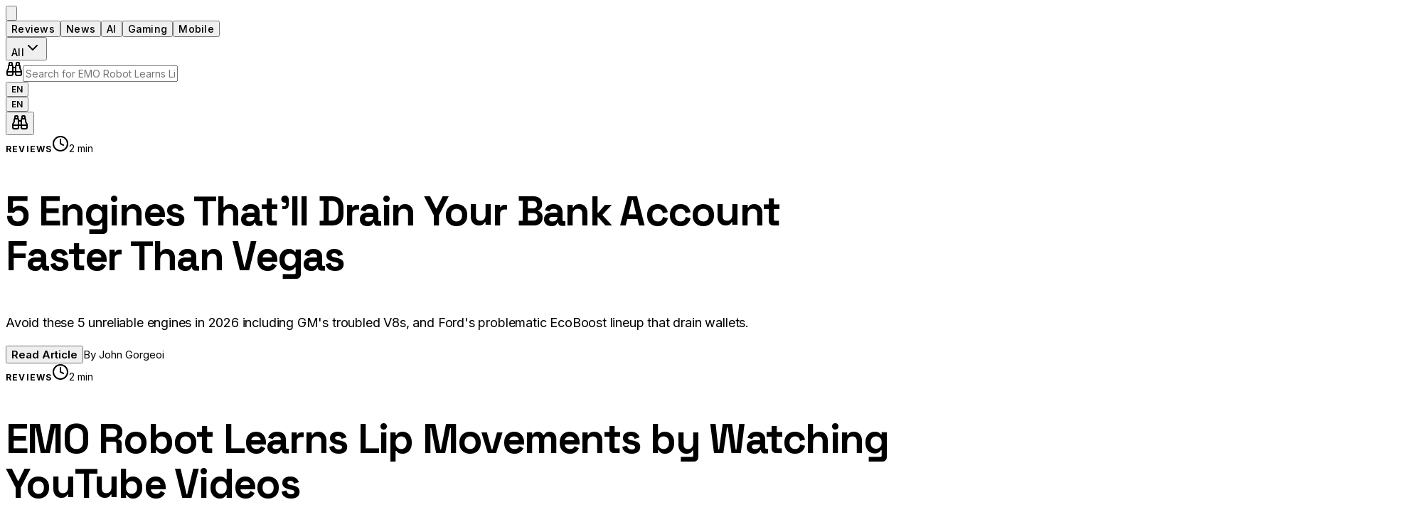

--- FILE ---
content_type: text/html; charset=utf-8
request_url: https://www.google.com/recaptcha/api2/aframe
body_size: 224
content:
<!DOCTYPE HTML><html><head><meta http-equiv="content-type" content="text/html; charset=UTF-8"></head><body><script nonce="Gor10E22RZidLxw98FIFmQ">/** Anti-fraud and anti-abuse applications only. See google.com/recaptcha */ try{var clients={'sodar':'https://pagead2.googlesyndication.com/pagead/sodar?'};window.addEventListener("message",function(a){try{if(a.source===window.parent){var b=JSON.parse(a.data);var c=clients[b['id']];if(c){var d=document.createElement('img');d.src=c+b['params']+'&rc='+(localStorage.getItem("rc::a")?sessionStorage.getItem("rc::b"):"");window.document.body.appendChild(d);sessionStorage.setItem("rc::e",parseInt(sessionStorage.getItem("rc::e")||0)+1);localStorage.setItem("rc::h",'1768877072156');}}}catch(b){}});window.parent.postMessage("_grecaptcha_ready", "*");}catch(b){}</script></body></html>

--- FILE ---
content_type: application/javascript; charset=utf-8
request_url: https://techreviewers.net/assets/index-CB5upWs0.js
body_size: 93978
content:
const __vite__mapDeps=(i,m=__vite__mapDeps,d=(m.f||(m.f=["assets/ArticlePage-D9mL2XIM.js","assets/GoogleAnalytics-SsylV72Z.js","assets/send-3UB-c8S8.js","assets/mail-D5UUTG3z.js","assets/eye-DP8VIRpg.js","assets/AboutPage-BvPASJ3d.js","assets/ContactFormPopup-d-x2lFFX.js","assets/ContactPage-BvrcilwZ.js","assets/userAgentUtils-BiI16b7d.js","assets/PrivacyPage-Djt0U4MZ.js","assets/shield-CjFIri17.js","assets/lock-BV91iDRs.js","assets/TermsPage-DCIQyNi3.js","assets/circle-check-big-CyeZS-7H.js","assets/CategoryPage-BYaC3Uc5.js","assets/MediaPartners-BExewP5S.js","assets/CareersPage-CDoPItSw.js","assets/AdvertisePage-DNpkuXLi.js","assets/users-D8F5yGvF.js","assets/CookiesPage-kVNRzetm.js","assets/settings-DshRmcfc.js","assets/AdminPanel-DscnHXtn.js","assets/rss-CF64rJ13.js","assets/ConfigPage-dY4r5SST.js","assets/NewsletterPopup-CPrfCpiP.js"])))=>i.map(i=>d[i]);
var um=Object.defineProperty;var cm=(o,a,s)=>a in o?um(o,a,{enumerable:!0,configurable:!0,writable:!0,value:s}):o[a]=s;var Dt=(o,a,s)=>cm(o,typeof a!="symbol"?a+"":a,s);(function(){const a=document.createElement("link").relList;if(a&&a.supports&&a.supports("modulepreload"))return;for(const p of document.querySelectorAll('link[rel="modulepreload"]'))u(p);new MutationObserver(p=>{for(const d of p)if(d.type==="childList")for(const m of d.addedNodes)m.tagName==="LINK"&&m.rel==="modulepreload"&&u(m)}).observe(document,{childList:!0,subtree:!0});function s(p){const d={};return p.integrity&&(d.integrity=p.integrity),p.referrerPolicy&&(d.referrerPolicy=p.referrerPolicy),p.crossOrigin==="use-credentials"?d.credentials="include":p.crossOrigin==="anonymous"?d.credentials="omit":d.credentials="same-origin",d}function u(p){if(p.ep)return;p.ep=!0;const d=s(p);fetch(p.href,d)}})();function Ql(o){return o&&o.__esModule&&Object.prototype.hasOwnProperty.call(o,"default")?o.default:o}var Rs={exports:{}},wo={},Ls={exports:{}},ve={};/**
 * @license React
 * react.production.min.js
 *
 * Copyright (c) Facebook, Inc. and its affiliates.
 *
 * This source code is licensed under the MIT license found in the
 * LICENSE file in the root directory of this source tree.
 */var Kc;function fm(){if(Kc)return ve;Kc=1;var o=Symbol.for("react.element"),a=Symbol.for("react.portal"),s=Symbol.for("react.fragment"),u=Symbol.for("react.strict_mode"),p=Symbol.for("react.profiler"),d=Symbol.for("react.provider"),m=Symbol.for("react.context"),g=Symbol.for("react.forward_ref"),h=Symbol.for("react.suspense"),y=Symbol.for("react.memo"),S=Symbol.for("react.lazy"),v=Symbol.iterator;function j(x){return x===null||typeof x!="object"?null:(x=v&&x[v]||x["@@iterator"],typeof x=="function"?x:null)}var P={isMounted:function(){return!1},enqueueForceUpdate:function(){},enqueueReplaceState:function(){},enqueueSetState:function(){}},_=Object.assign,A={};function M(x,L,G){this.props=x,this.context=L,this.refs=A,this.updater=G||P}M.prototype.isReactComponent={},M.prototype.setState=function(x,L){if(typeof x!="object"&&typeof x!="function"&&x!=null)throw Error("setState(...): takes an object of state variables to update or a function which returns an object of state variables.");this.updater.enqueueSetState(this,x,L,"setState")},M.prototype.forceUpdate=function(x){this.updater.enqueueForceUpdate(this,x,"forceUpdate")};function R(){}R.prototype=M.prototype;function H(x,L,G){this.props=x,this.context=L,this.refs=A,this.updater=G||P}var V=H.prototype=new R;V.constructor=H,_(V,M.prototype),V.isPureReactComponent=!0;var Q=Array.isArray,se=Object.prototype.hasOwnProperty,W={current:null},$={key:!0,ref:!0,__self:!0,__source:!0};function O(x,L,G){var X,ie={},pe=null,re=null;if(L!=null)for(X in L.ref!==void 0&&(re=L.ref),L.key!==void 0&&(pe=""+L.key),L)se.call(L,X)&&!$.hasOwnProperty(X)&&(ie[X]=L[X]);var ce=arguments.length-2;if(ce===1)ie.children=G;else if(1<ce){for(var me=Array(ce),Ce=0;Ce<ce;Ce++)me[Ce]=arguments[Ce+2];ie.children=me}if(x&&x.defaultProps)for(X in ce=x.defaultProps,ce)ie[X]===void 0&&(ie[X]=ce[X]);return{$$typeof:o,type:x,key:pe,ref:re,props:ie,_owner:W.current}}function le(x,L){return{$$typeof:o,type:x.type,key:L,ref:x.ref,props:x.props,_owner:x._owner}}function we(x){return typeof x=="object"&&x!==null&&x.$$typeof===o}function he(x){var L={"=":"=0",":":"=2"};return"$"+x.replace(/[=:]/g,function(G){return L[G]})}var Se=/\/+/g;function ye(x,L){return typeof x=="object"&&x!==null&&x.key!=null?he(""+x.key):L.toString(36)}function be(x,L,G,X,ie){var pe=typeof x;(pe==="undefined"||pe==="boolean")&&(x=null);var re=!1;if(x===null)re=!0;else switch(pe){case"string":case"number":re=!0;break;case"object":switch(x.$$typeof){case o:case a:re=!0}}if(re)return re=x,ie=ie(re),x=X===""?"."+ye(re,0):X,Q(ie)?(G="",x!=null&&(G=x.replace(Se,"$&/")+"/"),be(ie,L,G,"",function(Ce){return Ce})):ie!=null&&(we(ie)&&(ie=le(ie,G+(!ie.key||re&&re.key===ie.key?"":(""+ie.key).replace(Se,"$&/")+"/")+x)),L.push(ie)),1;if(re=0,X=X===""?".":X+":",Q(x))for(var ce=0;ce<x.length;ce++){pe=x[ce];var me=X+ye(pe,ce);re+=be(pe,L,G,me,ie)}else if(me=j(x),typeof me=="function")for(x=me.call(x),ce=0;!(pe=x.next()).done;)pe=pe.value,me=X+ye(pe,ce++),re+=be(pe,L,G,me,ie);else if(pe==="object")throw L=String(x),Error("Objects are not valid as a React child (found: "+(L==="[object Object]"?"object with keys {"+Object.keys(x).join(", ")+"}":L)+"). If you meant to render a collection of children, use an array instead.");return re}function Ee(x,L,G){if(x==null)return x;var X=[],ie=0;return be(x,X,"","",function(pe){return L.call(G,pe,ie++)}),X}function xe(x){if(x._status===-1){var L=x._result;L=L(),L.then(function(G){(x._status===0||x._status===-1)&&(x._status=1,x._result=G)},function(G){(x._status===0||x._status===-1)&&(x._status=2,x._result=G)}),x._status===-1&&(x._status=0,x._result=L)}if(x._status===1)return x._result.default;throw x._result}var fe={current:null},I={transition:null},K={ReactCurrentDispatcher:fe,ReactCurrentBatchConfig:I,ReactCurrentOwner:W};function T(){throw Error("act(...) is not supported in production builds of React.")}return ve.Children={map:Ee,forEach:function(x,L,G){Ee(x,function(){L.apply(this,arguments)},G)},count:function(x){var L=0;return Ee(x,function(){L++}),L},toArray:function(x){return Ee(x,function(L){return L})||[]},only:function(x){if(!we(x))throw Error("React.Children.only expected to receive a single React element child.");return x}},ve.Component=M,ve.Fragment=s,ve.Profiler=p,ve.PureComponent=H,ve.StrictMode=u,ve.Suspense=h,ve.__SECRET_INTERNALS_DO_NOT_USE_OR_YOU_WILL_BE_FIRED=K,ve.act=T,ve.cloneElement=function(x,L,G){if(x==null)throw Error("React.cloneElement(...): The argument must be a React element, but you passed "+x+".");var X=_({},x.props),ie=x.key,pe=x.ref,re=x._owner;if(L!=null){if(L.ref!==void 0&&(pe=L.ref,re=W.current),L.key!==void 0&&(ie=""+L.key),x.type&&x.type.defaultProps)var ce=x.type.defaultProps;for(me in L)se.call(L,me)&&!$.hasOwnProperty(me)&&(X[me]=L[me]===void 0&&ce!==void 0?ce[me]:L[me])}var me=arguments.length-2;if(me===1)X.children=G;else if(1<me){ce=Array(me);for(var Ce=0;Ce<me;Ce++)ce[Ce]=arguments[Ce+2];X.children=ce}return{$$typeof:o,type:x.type,key:ie,ref:pe,props:X,_owner:re}},ve.createContext=function(x){return x={$$typeof:m,_currentValue:x,_currentValue2:x,_threadCount:0,Provider:null,Consumer:null,_defaultValue:null,_globalName:null},x.Provider={$$typeof:d,_context:x},x.Consumer=x},ve.createElement=O,ve.createFactory=function(x){var L=O.bind(null,x);return L.type=x,L},ve.createRef=function(){return{current:null}},ve.forwardRef=function(x){return{$$typeof:g,render:x}},ve.isValidElement=we,ve.lazy=function(x){return{$$typeof:S,_payload:{_status:-1,_result:x},_init:xe}},ve.memo=function(x,L){return{$$typeof:y,type:x,compare:L===void 0?null:L}},ve.startTransition=function(x){var L=I.transition;I.transition={};try{x()}finally{I.transition=L}},ve.unstable_act=T,ve.useCallback=function(x,L){return fe.current.useCallback(x,L)},ve.useContext=function(x){return fe.current.useContext(x)},ve.useDebugValue=function(){},ve.useDeferredValue=function(x){return fe.current.useDeferredValue(x)},ve.useEffect=function(x,L){return fe.current.useEffect(x,L)},ve.useId=function(){return fe.current.useId()},ve.useImperativeHandle=function(x,L,G){return fe.current.useImperativeHandle(x,L,G)},ve.useInsertionEffect=function(x,L){return fe.current.useInsertionEffect(x,L)},ve.useLayoutEffect=function(x,L){return fe.current.useLayoutEffect(x,L)},ve.useMemo=function(x,L){return fe.current.useMemo(x,L)},ve.useReducer=function(x,L,G){return fe.current.useReducer(x,L,G)},ve.useRef=function(x){return fe.current.useRef(x)},ve.useState=function(x){return fe.current.useState(x)},ve.useSyncExternalStore=function(x,L,G){return fe.current.useSyncExternalStore(x,L,G)},ve.useTransition=function(){return fe.current.useTransition()},ve.version="18.3.1",ve}var Jc;function fa(){return Jc||(Jc=1,Ls.exports=fm()),Ls.exports}/**
 * @license React
 * react-jsx-runtime.production.min.js
 *
 * Copyright (c) Facebook, Inc. and its affiliates.
 *
 * This source code is licensed under the MIT license found in the
 * LICENSE file in the root directory of this source tree.
 */var Zc;function dm(){if(Zc)return wo;Zc=1;var o=fa(),a=Symbol.for("react.element"),s=Symbol.for("react.fragment"),u=Object.prototype.hasOwnProperty,p=o.__SECRET_INTERNALS_DO_NOT_USE_OR_YOU_WILL_BE_FIRED.ReactCurrentOwner,d={key:!0,ref:!0,__self:!0,__source:!0};function m(g,h,y){var S,v={},j=null,P=null;y!==void 0&&(j=""+y),h.key!==void 0&&(j=""+h.key),h.ref!==void 0&&(P=h.ref);for(S in h)u.call(h,S)&&!d.hasOwnProperty(S)&&(v[S]=h[S]);if(g&&g.defaultProps)for(S in h=g.defaultProps,h)v[S]===void 0&&(v[S]=h[S]);return{$$typeof:a,type:g,key:j,ref:P,props:v,_owner:p.current}}return wo.Fragment=s,wo.jsx=m,wo.jsxs=m,wo}var ef;function pm(){return ef||(ef=1,Rs.exports=dm()),Rs.exports}var c=pm(),Bl={},Os={exports:{}},pt={},Ds={exports:{}},Fs={};/**
 * @license React
 * scheduler.production.min.js
 *
 * Copyright (c) Facebook, Inc. and its affiliates.
 *
 * This source code is licensed under the MIT license found in the
 * LICENSE file in the root directory of this source tree.
 */var tf;function mm(){return tf||(tf=1,(function(o){function a(I,K){var T=I.length;I.push(K);e:for(;0<T;){var x=T-1>>>1,L=I[x];if(0<p(L,K))I[x]=K,I[T]=L,T=x;else break e}}function s(I){return I.length===0?null:I[0]}function u(I){if(I.length===0)return null;var K=I[0],T=I.pop();if(T!==K){I[0]=T;e:for(var x=0,L=I.length,G=L>>>1;x<G;){var X=2*(x+1)-1,ie=I[X],pe=X+1,re=I[pe];if(0>p(ie,T))pe<L&&0>p(re,ie)?(I[x]=re,I[pe]=T,x=pe):(I[x]=ie,I[X]=T,x=X);else if(pe<L&&0>p(re,T))I[x]=re,I[pe]=T,x=pe;else break e}}return K}function p(I,K){var T=I.sortIndex-K.sortIndex;return T!==0?T:I.id-K.id}if(typeof performance=="object"&&typeof performance.now=="function"){var d=performance;o.unstable_now=function(){return d.now()}}else{var m=Date,g=m.now();o.unstable_now=function(){return m.now()-g}}var h=[],y=[],S=1,v=null,j=3,P=!1,_=!1,A=!1,M=typeof setTimeout=="function"?setTimeout:null,R=typeof clearTimeout=="function"?clearTimeout:null,H=typeof setImmediate<"u"?setImmediate:null;typeof navigator<"u"&&navigator.scheduling!==void 0&&navigator.scheduling.isInputPending!==void 0&&navigator.scheduling.isInputPending.bind(navigator.scheduling);function V(I){for(var K=s(y);K!==null;){if(K.callback===null)u(y);else if(K.startTime<=I)u(y),K.sortIndex=K.expirationTime,a(h,K);else break;K=s(y)}}function Q(I){if(A=!1,V(I),!_)if(s(h)!==null)_=!0,xe(se);else{var K=s(y);K!==null&&fe(Q,K.startTime-I)}}function se(I,K){_=!1,A&&(A=!1,R(O),O=-1),P=!0;var T=j;try{for(V(K),v=s(h);v!==null&&(!(v.expirationTime>K)||I&&!he());){var x=v.callback;if(typeof x=="function"){v.callback=null,j=v.priorityLevel;var L=x(v.expirationTime<=K);K=o.unstable_now(),typeof L=="function"?v.callback=L:v===s(h)&&u(h),V(K)}else u(h);v=s(h)}if(v!==null)var G=!0;else{var X=s(y);X!==null&&fe(Q,X.startTime-K),G=!1}return G}finally{v=null,j=T,P=!1}}var W=!1,$=null,O=-1,le=5,we=-1;function he(){return!(o.unstable_now()-we<le)}function Se(){if($!==null){var I=o.unstable_now();we=I;var K=!0;try{K=$(!0,I)}finally{K?ye():(W=!1,$=null)}}else W=!1}var ye;if(typeof H=="function")ye=function(){H(Se)};else if(typeof MessageChannel<"u"){var be=new MessageChannel,Ee=be.port2;be.port1.onmessage=Se,ye=function(){Ee.postMessage(null)}}else ye=function(){M(Se,0)};function xe(I){$=I,W||(W=!0,ye())}function fe(I,K){O=M(function(){I(o.unstable_now())},K)}o.unstable_IdlePriority=5,o.unstable_ImmediatePriority=1,o.unstable_LowPriority=4,o.unstable_NormalPriority=3,o.unstable_Profiling=null,o.unstable_UserBlockingPriority=2,o.unstable_cancelCallback=function(I){I.callback=null},o.unstable_continueExecution=function(){_||P||(_=!0,xe(se))},o.unstable_forceFrameRate=function(I){0>I||125<I?console.error("forceFrameRate takes a positive int between 0 and 125, forcing frame rates higher than 125 fps is not supported"):le=0<I?Math.floor(1e3/I):5},o.unstable_getCurrentPriorityLevel=function(){return j},o.unstable_getFirstCallbackNode=function(){return s(h)},o.unstable_next=function(I){switch(j){case 1:case 2:case 3:var K=3;break;default:K=j}var T=j;j=K;try{return I()}finally{j=T}},o.unstable_pauseExecution=function(){},o.unstable_requestPaint=function(){},o.unstable_runWithPriority=function(I,K){switch(I){case 1:case 2:case 3:case 4:case 5:break;default:I=3}var T=j;j=I;try{return K()}finally{j=T}},o.unstable_scheduleCallback=function(I,K,T){var x=o.unstable_now();switch(typeof T=="object"&&T!==null?(T=T.delay,T=typeof T=="number"&&0<T?x+T:x):T=x,I){case 1:var L=-1;break;case 2:L=250;break;case 5:L=1073741823;break;case 4:L=1e4;break;default:L=5e3}return L=T+L,I={id:S++,callback:K,priorityLevel:I,startTime:T,expirationTime:L,sortIndex:-1},T>x?(I.sortIndex=T,a(y,I),s(h)===null&&I===s(y)&&(A?(R(O),O=-1):A=!0,fe(Q,T-x))):(I.sortIndex=L,a(h,I),_||P||(_=!0,xe(se))),I},o.unstable_shouldYield=he,o.unstable_wrapCallback=function(I){var K=j;return function(){var T=j;j=K;try{return I.apply(this,arguments)}finally{j=T}}}})(Fs)),Fs}var nf;function hm(){return nf||(nf=1,Ds.exports=mm()),Ds.exports}/**
 * @license React
 * react-dom.production.min.js
 *
 * Copyright (c) Facebook, Inc. and its affiliates.
 *
 * This source code is licensed under the MIT license found in the
 * LICENSE file in the root directory of this source tree.
 */var rf;function gm(){if(rf)return pt;rf=1;var o=fa(),a=hm();function s(e){for(var t="https://reactjs.org/docs/error-decoder.html?invariant="+e,n=1;n<arguments.length;n++)t+="&args[]="+encodeURIComponent(arguments[n]);return"Minified React error #"+e+"; visit "+t+" for the full message or use the non-minified dev environment for full errors and additional helpful warnings."}var u=new Set,p={};function d(e,t){m(e,t),m(e+"Capture",t)}function m(e,t){for(p[e]=t,e=0;e<t.length;e++)u.add(t[e])}var g=!(typeof window>"u"||typeof window.document>"u"||typeof window.document.createElement>"u"),h=Object.prototype.hasOwnProperty,y=/^[:A-Z_a-z\u00C0-\u00D6\u00D8-\u00F6\u00F8-\u02FF\u0370-\u037D\u037F-\u1FFF\u200C-\u200D\u2070-\u218F\u2C00-\u2FEF\u3001-\uD7FF\uF900-\uFDCF\uFDF0-\uFFFD][:A-Z_a-z\u00C0-\u00D6\u00D8-\u00F6\u00F8-\u02FF\u0370-\u037D\u037F-\u1FFF\u200C-\u200D\u2070-\u218F\u2C00-\u2FEF\u3001-\uD7FF\uF900-\uFDCF\uFDF0-\uFFFD\-.0-9\u00B7\u0300-\u036F\u203F-\u2040]*$/,S={},v={};function j(e){return h.call(v,e)?!0:h.call(S,e)?!1:y.test(e)?v[e]=!0:(S[e]=!0,!1)}function P(e,t,n,r){if(n!==null&&n.type===0)return!1;switch(typeof t){case"function":case"symbol":return!0;case"boolean":return r?!1:n!==null?!n.acceptsBooleans:(e=e.toLowerCase().slice(0,5),e!=="data-"&&e!=="aria-");default:return!1}}function _(e,t,n,r){if(t===null||typeof t>"u"||P(e,t,n,r))return!0;if(r)return!1;if(n!==null)switch(n.type){case 3:return!t;case 4:return t===!1;case 5:return isNaN(t);case 6:return isNaN(t)||1>t}return!1}function A(e,t,n,r,l,i,f){this.acceptsBooleans=t===2||t===3||t===4,this.attributeName=r,this.attributeNamespace=l,this.mustUseProperty=n,this.propertyName=e,this.type=t,this.sanitizeURL=i,this.removeEmptyString=f}var M={};"children dangerouslySetInnerHTML defaultValue defaultChecked innerHTML suppressContentEditableWarning suppressHydrationWarning style".split(" ").forEach(function(e){M[e]=new A(e,0,!1,e,null,!1,!1)}),[["acceptCharset","accept-charset"],["className","class"],["htmlFor","for"],["httpEquiv","http-equiv"]].forEach(function(e){var t=e[0];M[t]=new A(t,1,!1,e[1],null,!1,!1)}),["contentEditable","draggable","spellCheck","value"].forEach(function(e){M[e]=new A(e,2,!1,e.toLowerCase(),null,!1,!1)}),["autoReverse","externalResourcesRequired","focusable","preserveAlpha"].forEach(function(e){M[e]=new A(e,2,!1,e,null,!1,!1)}),"allowFullScreen async autoFocus autoPlay controls default defer disabled disablePictureInPicture disableRemotePlayback formNoValidate hidden loop noModule noValidate open playsInline readOnly required reversed scoped seamless itemScope".split(" ").forEach(function(e){M[e]=new A(e,3,!1,e.toLowerCase(),null,!1,!1)}),["checked","multiple","muted","selected"].forEach(function(e){M[e]=new A(e,3,!0,e,null,!1,!1)}),["capture","download"].forEach(function(e){M[e]=new A(e,4,!1,e,null,!1,!1)}),["cols","rows","size","span"].forEach(function(e){M[e]=new A(e,6,!1,e,null,!1,!1)}),["rowSpan","start"].forEach(function(e){M[e]=new A(e,5,!1,e.toLowerCase(),null,!1,!1)});var R=/[\-:]([a-z])/g;function H(e){return e[1].toUpperCase()}"accent-height alignment-baseline arabic-form baseline-shift cap-height clip-path clip-rule color-interpolation color-interpolation-filters color-profile color-rendering dominant-baseline enable-background fill-opacity fill-rule flood-color flood-opacity font-family font-size font-size-adjust font-stretch font-style font-variant font-weight glyph-name glyph-orientation-horizontal glyph-orientation-vertical horiz-adv-x horiz-origin-x image-rendering letter-spacing lighting-color marker-end marker-mid marker-start overline-position overline-thickness paint-order panose-1 pointer-events rendering-intent shape-rendering stop-color stop-opacity strikethrough-position strikethrough-thickness stroke-dasharray stroke-dashoffset stroke-linecap stroke-linejoin stroke-miterlimit stroke-opacity stroke-width text-anchor text-decoration text-rendering underline-position underline-thickness unicode-bidi unicode-range units-per-em v-alphabetic v-hanging v-ideographic v-mathematical vector-effect vert-adv-y vert-origin-x vert-origin-y word-spacing writing-mode xmlns:xlink x-height".split(" ").forEach(function(e){var t=e.replace(R,H);M[t]=new A(t,1,!1,e,null,!1,!1)}),"xlink:actuate xlink:arcrole xlink:role xlink:show xlink:title xlink:type".split(" ").forEach(function(e){var t=e.replace(R,H);M[t]=new A(t,1,!1,e,"http://www.w3.org/1999/xlink",!1,!1)}),["xml:base","xml:lang","xml:space"].forEach(function(e){var t=e.replace(R,H);M[t]=new A(t,1,!1,e,"http://www.w3.org/XML/1998/namespace",!1,!1)}),["tabIndex","crossOrigin"].forEach(function(e){M[e]=new A(e,1,!1,e.toLowerCase(),null,!1,!1)}),M.xlinkHref=new A("xlinkHref",1,!1,"xlink:href","http://www.w3.org/1999/xlink",!0,!1),["src","href","action","formAction"].forEach(function(e){M[e]=new A(e,1,!1,e.toLowerCase(),null,!0,!0)});function V(e,t,n,r){var l=M.hasOwnProperty(t)?M[t]:null;(l!==null?l.type!==0:r||!(2<t.length)||t[0]!=="o"&&t[0]!=="O"||t[1]!=="n"&&t[1]!=="N")&&(_(t,n,l,r)&&(n=null),r||l===null?j(t)&&(n===null?e.removeAttribute(t):e.setAttribute(t,""+n)):l.mustUseProperty?e[l.propertyName]=n===null?l.type===3?!1:"":n:(t=l.attributeName,r=l.attributeNamespace,n===null?e.removeAttribute(t):(l=l.type,n=l===3||l===4&&n===!0?"":""+n,r?e.setAttributeNS(r,t,n):e.setAttribute(t,n))))}var Q=o.__SECRET_INTERNALS_DO_NOT_USE_OR_YOU_WILL_BE_FIRED,se=Symbol.for("react.element"),W=Symbol.for("react.portal"),$=Symbol.for("react.fragment"),O=Symbol.for("react.strict_mode"),le=Symbol.for("react.profiler"),we=Symbol.for("react.provider"),he=Symbol.for("react.context"),Se=Symbol.for("react.forward_ref"),ye=Symbol.for("react.suspense"),be=Symbol.for("react.suspense_list"),Ee=Symbol.for("react.memo"),xe=Symbol.for("react.lazy"),fe=Symbol.for("react.offscreen"),I=Symbol.iterator;function K(e){return e===null||typeof e!="object"?null:(e=I&&e[I]||e["@@iterator"],typeof e=="function"?e:null)}var T=Object.assign,x;function L(e){if(x===void 0)try{throw Error()}catch(n){var t=n.stack.trim().match(/\n( *(at )?)/);x=t&&t[1]||""}return`
`+x+e}var G=!1;function X(e,t){if(!e||G)return"";G=!0;var n=Error.prepareStackTrace;Error.prepareStackTrace=void 0;try{if(t)if(t=function(){throw Error()},Object.defineProperty(t.prototype,"props",{set:function(){throw Error()}}),typeof Reflect=="object"&&Reflect.construct){try{Reflect.construct(t,[])}catch(z){var r=z}Reflect.construct(e,[],t)}else{try{t.call()}catch(z){r=z}e.call(t.prototype)}else{try{throw Error()}catch(z){r=z}e()}}catch(z){if(z&&r&&typeof z.stack=="string"){for(var l=z.stack.split(`
`),i=r.stack.split(`
`),f=l.length-1,w=i.length-1;1<=f&&0<=w&&l[f]!==i[w];)w--;for(;1<=f&&0<=w;f--,w--)if(l[f]!==i[w]){if(f!==1||w!==1)do if(f--,w--,0>w||l[f]!==i[w]){var k=`
`+l[f].replace(" at new "," at ");return e.displayName&&k.includes("<anonymous>")&&(k=k.replace("<anonymous>",e.displayName)),k}while(1<=f&&0<=w);break}}}finally{G=!1,Error.prepareStackTrace=n}return(e=e?e.displayName||e.name:"")?L(e):""}function ie(e){switch(e.tag){case 5:return L(e.type);case 16:return L("Lazy");case 13:return L("Suspense");case 19:return L("SuspenseList");case 0:case 2:case 15:return e=X(e.type,!1),e;case 11:return e=X(e.type.render,!1),e;case 1:return e=X(e.type,!0),e;default:return""}}function pe(e){if(e==null)return null;if(typeof e=="function")return e.displayName||e.name||null;if(typeof e=="string")return e;switch(e){case $:return"Fragment";case W:return"Portal";case le:return"Profiler";case O:return"StrictMode";case ye:return"Suspense";case be:return"SuspenseList"}if(typeof e=="object")switch(e.$$typeof){case he:return(e.displayName||"Context")+".Consumer";case we:return(e._context.displayName||"Context")+".Provider";case Se:var t=e.render;return e=e.displayName,e||(e=t.displayName||t.name||"",e=e!==""?"ForwardRef("+e+")":"ForwardRef"),e;case Ee:return t=e.displayName||null,t!==null?t:pe(e.type)||"Memo";case xe:t=e._payload,e=e._init;try{return pe(e(t))}catch{}}return null}function re(e){var t=e.type;switch(e.tag){case 24:return"Cache";case 9:return(t.displayName||"Context")+".Consumer";case 10:return(t._context.displayName||"Context")+".Provider";case 18:return"DehydratedFragment";case 11:return e=t.render,e=e.displayName||e.name||"",t.displayName||(e!==""?"ForwardRef("+e+")":"ForwardRef");case 7:return"Fragment";case 5:return t;case 4:return"Portal";case 3:return"Root";case 6:return"Text";case 16:return pe(t);case 8:return t===O?"StrictMode":"Mode";case 22:return"Offscreen";case 12:return"Profiler";case 21:return"Scope";case 13:return"Suspense";case 19:return"SuspenseList";case 25:return"TracingMarker";case 1:case 0:case 17:case 2:case 14:case 15:if(typeof t=="function")return t.displayName||t.name||null;if(typeof t=="string")return t}return null}function ce(e){switch(typeof e){case"boolean":case"number":case"string":case"undefined":return e;case"object":return e;default:return""}}function me(e){var t=e.type;return(e=e.nodeName)&&e.toLowerCase()==="input"&&(t==="checkbox"||t==="radio")}function Ce(e){var t=me(e)?"checked":"value",n=Object.getOwnPropertyDescriptor(e.constructor.prototype,t),r=""+e[t];if(!e.hasOwnProperty(t)&&typeof n<"u"&&typeof n.get=="function"&&typeof n.set=="function"){var l=n.get,i=n.set;return Object.defineProperty(e,t,{configurable:!0,get:function(){return l.call(this)},set:function(f){r=""+f,i.call(this,f)}}),Object.defineProperty(e,t,{enumerable:n.enumerable}),{getValue:function(){return r},setValue:function(f){r=""+f},stopTracking:function(){e._valueTracker=null,delete e[t]}}}}function Ne(e){e._valueTracker||(e._valueTracker=Ce(e))}function J(e){if(!e)return!1;var t=e._valueTracker;if(!t)return!0;var n=t.getValue(),r="";return e&&(r=me(e)?e.checked?"true":"false":e.value),e=r,e!==n?(t.setValue(e),!0):!1}function Te(e){if(e=e||(typeof document<"u"?document:void 0),typeof e>"u")return null;try{return e.activeElement||e.body}catch{return e.body}}function Me(e,t){var n=t.checked;return T({},t,{defaultChecked:void 0,defaultValue:void 0,value:void 0,checked:n??e._wrapperState.initialChecked})}function Qe(e,t){var n=t.defaultValue==null?"":t.defaultValue,r=t.checked!=null?t.checked:t.defaultChecked;n=ce(t.value!=null?t.value:n),e._wrapperState={initialChecked:r,initialValue:n,controlled:t.type==="checkbox"||t.type==="radio"?t.checked!=null:t.value!=null}}function mt(e,t){t=t.checked,t!=null&&V(e,"checked",t,!1)}function ht(e,t){mt(e,t);var n=ce(t.value),r=t.type;if(n!=null)r==="number"?(n===0&&e.value===""||e.value!=n)&&(e.value=""+n):e.value!==""+n&&(e.value=""+n);else if(r==="submit"||r==="reset"){e.removeAttribute("value");return}t.hasOwnProperty("value")?St(e,t.type,n):t.hasOwnProperty("defaultValue")&&St(e,t.type,ce(t.defaultValue)),t.checked==null&&t.defaultChecked!=null&&(e.defaultChecked=!!t.defaultChecked)}function Bt(e,t,n){if(t.hasOwnProperty("value")||t.hasOwnProperty("defaultValue")){var r=t.type;if(!(r!=="submit"&&r!=="reset"||t.value!==void 0&&t.value!==null))return;t=""+e._wrapperState.initialValue,n||t===e.value||(e.value=t),e.defaultValue=t}n=e.name,n!==""&&(e.name=""),e.defaultChecked=!!e._wrapperState.initialChecked,n!==""&&(e.name=n)}function St(e,t,n){(t!=="number"||Te(e.ownerDocument)!==e)&&(n==null?e.defaultValue=""+e._wrapperState.initialValue:e.defaultValue!==""+n&&(e.defaultValue=""+n))}var gt=Array.isArray;function kt(e,t,n,r){if(e=e.options,t){t={};for(var l=0;l<n.length;l++)t["$"+n[l]]=!0;for(n=0;n<e.length;n++)l=t.hasOwnProperty("$"+e[n].value),e[n].selected!==l&&(e[n].selected=l),l&&r&&(e[n].defaultSelected=!0)}else{for(n=""+ce(n),t=null,l=0;l<e.length;l++){if(e[l].value===n){e[l].selected=!0,r&&(e[l].defaultSelected=!0);return}t!==null||e[l].disabled||(t=e[l])}t!==null&&(t.selected=!0)}}function bn(e,t){if(t.dangerouslySetInnerHTML!=null)throw Error(s(91));return T({},t,{value:void 0,defaultValue:void 0,children:""+e._wrapperState.initialValue})}function Gn(e,t){var n=t.value;if(n==null){if(n=t.children,t=t.defaultValue,n!=null){if(t!=null)throw Error(s(92));if(gt(n)){if(1<n.length)throw Error(s(93));n=n[0]}t=n}t==null&&(t=""),n=t}e._wrapperState={initialValue:ce(n)}}function Cr(e,t){var n=ce(t.value),r=ce(t.defaultValue);n!=null&&(n=""+n,n!==e.value&&(e.value=n),t.defaultValue==null&&e.defaultValue!==n&&(e.defaultValue=n)),r!=null&&(e.defaultValue=""+r)}function Tr(e){var t=e.textContent;t===e._wrapperState.initialValue&&t!==""&&t!==null&&(e.value=t)}function zo(e){switch(e){case"svg":return"http://www.w3.org/2000/svg";case"math":return"http://www.w3.org/1998/Math/MathML";default:return"http://www.w3.org/1999/xhtml"}}function qn(e,t){return e==null||e==="http://www.w3.org/1999/xhtml"?zo(t):e==="http://www.w3.org/2000/svg"&&t==="foreignObject"?"http://www.w3.org/1999/xhtml":e}var Qn,Xn=(function(e){return typeof MSApp<"u"&&MSApp.execUnsafeLocalFunction?function(t,n,r,l){MSApp.execUnsafeLocalFunction(function(){return e(t,n,r,l)})}:e})(function(e,t){if(e.namespaceURI!=="http://www.w3.org/2000/svg"||"innerHTML"in e)e.innerHTML=t;else{for(Qn=Qn||document.createElement("div"),Qn.innerHTML="<svg>"+t.valueOf().toString()+"</svg>",t=Qn.firstChild;e.firstChild;)e.removeChild(e.firstChild);for(;t.firstChild;)e.appendChild(t.firstChild)}});function Nt(e,t){if(t){var n=e.firstChild;if(n&&n===e.lastChild&&n.nodeType===3){n.nodeValue=t;return}}e.textContent=t}var Qt={animationIterationCount:!0,aspectRatio:!0,borderImageOutset:!0,borderImageSlice:!0,borderImageWidth:!0,boxFlex:!0,boxFlexGroup:!0,boxOrdinalGroup:!0,columnCount:!0,columns:!0,flex:!0,flexGrow:!0,flexPositive:!0,flexShrink:!0,flexNegative:!0,flexOrder:!0,gridArea:!0,gridRow:!0,gridRowEnd:!0,gridRowSpan:!0,gridRowStart:!0,gridColumn:!0,gridColumnEnd:!0,gridColumnSpan:!0,gridColumnStart:!0,fontWeight:!0,lineClamp:!0,lineHeight:!0,opacity:!0,order:!0,orphans:!0,tabSize:!0,widows:!0,zIndex:!0,zoom:!0,fillOpacity:!0,floodOpacity:!0,stopOpacity:!0,strokeDasharray:!0,strokeDashoffset:!0,strokeMiterlimit:!0,strokeOpacity:!0,strokeWidth:!0},br=["Webkit","ms","Moz","O"];Object.keys(Qt).forEach(function(e){br.forEach(function(t){t=t+e.charAt(0).toUpperCase()+e.substring(1),Qt[t]=Qt[e]})});function _n(e,t,n){return t==null||typeof t=="boolean"||t===""?"":n||typeof t!="number"||t===0||Qt.hasOwnProperty(e)&&Qt[e]?(""+t).trim():t+"px"}function Po(e,t){e=e.style;for(var n in t)if(t.hasOwnProperty(n)){var r=n.indexOf("--")===0,l=_n(n,t[n],r);n==="float"&&(n="cssFloat"),r?e.setProperty(n,l):e[n]=l}}var Kl=T({menuitem:!0},{area:!0,base:!0,br:!0,col:!0,embed:!0,hr:!0,img:!0,input:!0,keygen:!0,link:!0,meta:!0,param:!0,source:!0,track:!0,wbr:!0});function _r(e,t){if(t){if(Kl[e]&&(t.children!=null||t.dangerouslySetInnerHTML!=null))throw Error(s(137,e));if(t.dangerouslySetInnerHTML!=null){if(t.children!=null)throw Error(s(60));if(typeof t.dangerouslySetInnerHTML!="object"||!("__html"in t.dangerouslySetInnerHTML))throw Error(s(61))}if(t.style!=null&&typeof t.style!="object")throw Error(s(62))}}function zr(e,t){if(e.indexOf("-")===-1)return typeof t.is=="string";switch(e){case"annotation-xml":case"color-profile":case"font-face":case"font-face-src":case"font-face-uri":case"font-face-format":case"font-face-name":case"missing-glyph":return!1;default:return!0}}var Pr=null;function Yn(e){return e=e.target||e.srcElement||window,e.correspondingUseElement&&(e=e.correspondingUseElement),e.nodeType===3?e.parentNode:e}var Ar=null,Xt=null,Yt=null;function Mr(e){if(e=ro(e)){if(typeof Ar!="function")throw Error(s(280));var t=e.stateNode;t&&(t=nl(t),Ar(e.stateNode,e.type,t))}}function Ao(e){Xt?Yt?Yt.push(e):Yt=[e]:Xt=e}function Ir(){if(Xt){var e=Xt,t=Yt;if(Yt=Xt=null,Mr(e),t)for(e=0;e<t.length;e++)Mr(t[e])}}function Rr(e,t){return e(t)}function Mo(){}var Jl=!1;function wa(e,t,n){if(Jl)return e(t,n);Jl=!0;try{return Rr(e,t,n)}finally{Jl=!1,(Xt!==null||Yt!==null)&&(Mo(),Ir())}}function Lr(e,t){var n=e.stateNode;if(n===null)return null;var r=nl(n);if(r===null)return null;n=r[t];e:switch(t){case"onClick":case"onClickCapture":case"onDoubleClick":case"onDoubleClickCapture":case"onMouseDown":case"onMouseDownCapture":case"onMouseMove":case"onMouseMoveCapture":case"onMouseUp":case"onMouseUpCapture":case"onMouseEnter":(r=!r.disabled)||(e=e.type,r=!(e==="button"||e==="input"||e==="select"||e==="textarea")),e=!r;break e;default:e=!1}if(e)return null;if(n&&typeof n!="function")throw Error(s(231,t,typeof n));return n}var Zl=!1;if(g)try{var Or={};Object.defineProperty(Or,"passive",{get:function(){Zl=!0}}),window.addEventListener("test",Or,Or),window.removeEventListener("test",Or,Or)}catch{Zl=!1}function hd(e,t,n,r,l,i,f,w,k){var z=Array.prototype.slice.call(arguments,3);try{t.apply(n,z)}catch(F){this.onError(F)}}var Dr=!1,Io=null,Ro=!1,ei=null,gd={onError:function(e){Dr=!0,Io=e}};function yd(e,t,n,r,l,i,f,w,k){Dr=!1,Io=null,hd.apply(gd,arguments)}function vd(e,t,n,r,l,i,f,w,k){if(yd.apply(this,arguments),Dr){if(Dr){var z=Io;Dr=!1,Io=null}else throw Error(s(198));Ro||(Ro=!0,ei=z)}}function zn(e){var t=e,n=e;if(e.alternate)for(;t.return;)t=t.return;else{e=t;do t=e,(t.flags&4098)!==0&&(n=t.return),e=t.return;while(e)}return t.tag===3?n:null}function xa(e){if(e.tag===13){var t=e.memoizedState;if(t===null&&(e=e.alternate,e!==null&&(t=e.memoizedState)),t!==null)return t.dehydrated}return null}function Sa(e){if(zn(e)!==e)throw Error(s(188))}function wd(e){var t=e.alternate;if(!t){if(t=zn(e),t===null)throw Error(s(188));return t!==e?null:e}for(var n=e,r=t;;){var l=n.return;if(l===null)break;var i=l.alternate;if(i===null){if(r=l.return,r!==null){n=r;continue}break}if(l.child===i.child){for(i=l.child;i;){if(i===n)return Sa(l),e;if(i===r)return Sa(l),t;i=i.sibling}throw Error(s(188))}if(n.return!==r.return)n=l,r=i;else{for(var f=!1,w=l.child;w;){if(w===n){f=!0,n=l,r=i;break}if(w===r){f=!0,r=l,n=i;break}w=w.sibling}if(!f){for(w=i.child;w;){if(w===n){f=!0,n=i,r=l;break}if(w===r){f=!0,r=i,n=l;break}w=w.sibling}if(!f)throw Error(s(189))}}if(n.alternate!==r)throw Error(s(190))}if(n.tag!==3)throw Error(s(188));return n.stateNode.current===n?e:t}function ka(e){return e=wd(e),e!==null?Na(e):null}function Na(e){if(e.tag===5||e.tag===6)return e;for(e=e.child;e!==null;){var t=Na(e);if(t!==null)return t;e=e.sibling}return null}var ja=a.unstable_scheduleCallback,Ea=a.unstable_cancelCallback,xd=a.unstable_shouldYield,Sd=a.unstable_requestPaint,Fe=a.unstable_now,kd=a.unstable_getCurrentPriorityLevel,ti=a.unstable_ImmediatePriority,Ca=a.unstable_UserBlockingPriority,Lo=a.unstable_NormalPriority,Nd=a.unstable_LowPriority,Ta=a.unstable_IdlePriority,Oo=null,Ut=null;function jd(e){if(Ut&&typeof Ut.onCommitFiberRoot=="function")try{Ut.onCommitFiberRoot(Oo,e,void 0,(e.current.flags&128)===128)}catch{}}var Pt=Math.clz32?Math.clz32:Td,Ed=Math.log,Cd=Math.LN2;function Td(e){return e>>>=0,e===0?32:31-(Ed(e)/Cd|0)|0}var Do=64,Fo=4194304;function Fr(e){switch(e&-e){case 1:return 1;case 2:return 2;case 4:return 4;case 8:return 8;case 16:return 16;case 32:return 32;case 64:case 128:case 256:case 512:case 1024:case 2048:case 4096:case 8192:case 16384:case 32768:case 65536:case 131072:case 262144:case 524288:case 1048576:case 2097152:return e&4194240;case 4194304:case 8388608:case 16777216:case 33554432:case 67108864:return e&130023424;case 134217728:return 134217728;case 268435456:return 268435456;case 536870912:return 536870912;case 1073741824:return 1073741824;default:return e}}function Ho(e,t){var n=e.pendingLanes;if(n===0)return 0;var r=0,l=e.suspendedLanes,i=e.pingedLanes,f=n&268435455;if(f!==0){var w=f&~l;w!==0?r=Fr(w):(i&=f,i!==0&&(r=Fr(i)))}else f=n&~l,f!==0?r=Fr(f):i!==0&&(r=Fr(i));if(r===0)return 0;if(t!==0&&t!==r&&(t&l)===0&&(l=r&-r,i=t&-t,l>=i||l===16&&(i&4194240)!==0))return t;if((r&4)!==0&&(r|=n&16),t=e.entangledLanes,t!==0)for(e=e.entanglements,t&=r;0<t;)n=31-Pt(t),l=1<<n,r|=e[n],t&=~l;return r}function bd(e,t){switch(e){case 1:case 2:case 4:return t+250;case 8:case 16:case 32:case 64:case 128:case 256:case 512:case 1024:case 2048:case 4096:case 8192:case 16384:case 32768:case 65536:case 131072:case 262144:case 524288:case 1048576:case 2097152:return t+5e3;case 4194304:case 8388608:case 16777216:case 33554432:case 67108864:return-1;case 134217728:case 268435456:case 536870912:case 1073741824:return-1;default:return-1}}function _d(e,t){for(var n=e.suspendedLanes,r=e.pingedLanes,l=e.expirationTimes,i=e.pendingLanes;0<i;){var f=31-Pt(i),w=1<<f,k=l[f];k===-1?((w&n)===0||(w&r)!==0)&&(l[f]=bd(w,t)):k<=t&&(e.expiredLanes|=w),i&=~w}}function ni(e){return e=e.pendingLanes&-1073741825,e!==0?e:e&1073741824?1073741824:0}function ba(){var e=Do;return Do<<=1,(Do&4194240)===0&&(Do=64),e}function ri(e){for(var t=[],n=0;31>n;n++)t.push(e);return t}function Hr(e,t,n){e.pendingLanes|=t,t!==536870912&&(e.suspendedLanes=0,e.pingedLanes=0),e=e.eventTimes,t=31-Pt(t),e[t]=n}function zd(e,t){var n=e.pendingLanes&~t;e.pendingLanes=t,e.suspendedLanes=0,e.pingedLanes=0,e.expiredLanes&=t,e.mutableReadLanes&=t,e.entangledLanes&=t,t=e.entanglements;var r=e.eventTimes;for(e=e.expirationTimes;0<n;){var l=31-Pt(n),i=1<<l;t[l]=0,r[l]=-1,e[l]=-1,n&=~i}}function oi(e,t){var n=e.entangledLanes|=t;for(e=e.entanglements;n;){var r=31-Pt(n),l=1<<r;l&t|e[r]&t&&(e[r]|=t),n&=~l}}var _e=0;function _a(e){return e&=-e,1<e?4<e?(e&268435455)!==0?16:536870912:4:1}var za,li,Pa,Aa,Ma,ii=!1,Bo=[],sn=null,an=null,un=null,Br=new Map,Ur=new Map,cn=[],Pd="mousedown mouseup touchcancel touchend touchstart auxclick dblclick pointercancel pointerdown pointerup dragend dragstart drop compositionend compositionstart keydown keypress keyup input textInput copy cut paste click change contextmenu reset submit".split(" ");function Ia(e,t){switch(e){case"focusin":case"focusout":sn=null;break;case"dragenter":case"dragleave":an=null;break;case"mouseover":case"mouseout":un=null;break;case"pointerover":case"pointerout":Br.delete(t.pointerId);break;case"gotpointercapture":case"lostpointercapture":Ur.delete(t.pointerId)}}function Vr(e,t,n,r,l,i){return e===null||e.nativeEvent!==i?(e={blockedOn:t,domEventName:n,eventSystemFlags:r,nativeEvent:i,targetContainers:[l]},t!==null&&(t=ro(t),t!==null&&li(t)),e):(e.eventSystemFlags|=r,t=e.targetContainers,l!==null&&t.indexOf(l)===-1&&t.push(l),e)}function Ad(e,t,n,r,l){switch(t){case"focusin":return sn=Vr(sn,e,t,n,r,l),!0;case"dragenter":return an=Vr(an,e,t,n,r,l),!0;case"mouseover":return un=Vr(un,e,t,n,r,l),!0;case"pointerover":var i=l.pointerId;return Br.set(i,Vr(Br.get(i)||null,e,t,n,r,l)),!0;case"gotpointercapture":return i=l.pointerId,Ur.set(i,Vr(Ur.get(i)||null,e,t,n,r,l)),!0}return!1}function Ra(e){var t=Pn(e.target);if(t!==null){var n=zn(t);if(n!==null){if(t=n.tag,t===13){if(t=xa(n),t!==null){e.blockedOn=t,Ma(e.priority,function(){Pa(n)});return}}else if(t===3&&n.stateNode.current.memoizedState.isDehydrated){e.blockedOn=n.tag===3?n.stateNode.containerInfo:null;return}}}e.blockedOn=null}function Uo(e){if(e.blockedOn!==null)return!1;for(var t=e.targetContainers;0<t.length;){var n=ai(e.domEventName,e.eventSystemFlags,t[0],e.nativeEvent);if(n===null){n=e.nativeEvent;var r=new n.constructor(n.type,n);Pr=r,n.target.dispatchEvent(r),Pr=null}else return t=ro(n),t!==null&&li(t),e.blockedOn=n,!1;t.shift()}return!0}function La(e,t,n){Uo(e)&&n.delete(t)}function Md(){ii=!1,sn!==null&&Uo(sn)&&(sn=null),an!==null&&Uo(an)&&(an=null),un!==null&&Uo(un)&&(un=null),Br.forEach(La),Ur.forEach(La)}function Wr(e,t){e.blockedOn===t&&(e.blockedOn=null,ii||(ii=!0,a.unstable_scheduleCallback(a.unstable_NormalPriority,Md)))}function $r(e){function t(l){return Wr(l,e)}if(0<Bo.length){Wr(Bo[0],e);for(var n=1;n<Bo.length;n++){var r=Bo[n];r.blockedOn===e&&(r.blockedOn=null)}}for(sn!==null&&Wr(sn,e),an!==null&&Wr(an,e),un!==null&&Wr(un,e),Br.forEach(t),Ur.forEach(t),n=0;n<cn.length;n++)r=cn[n],r.blockedOn===e&&(r.blockedOn=null);for(;0<cn.length&&(n=cn[0],n.blockedOn===null);)Ra(n),n.blockedOn===null&&cn.shift()}var Kn=Q.ReactCurrentBatchConfig,Vo=!0;function Id(e,t,n,r){var l=_e,i=Kn.transition;Kn.transition=null;try{_e=1,si(e,t,n,r)}finally{_e=l,Kn.transition=i}}function Rd(e,t,n,r){var l=_e,i=Kn.transition;Kn.transition=null;try{_e=4,si(e,t,n,r)}finally{_e=l,Kn.transition=i}}function si(e,t,n,r){if(Vo){var l=ai(e,t,n,r);if(l===null)Ei(e,t,r,Wo,n),Ia(e,r);else if(Ad(l,e,t,n,r))r.stopPropagation();else if(Ia(e,r),t&4&&-1<Pd.indexOf(e)){for(;l!==null;){var i=ro(l);if(i!==null&&za(i),i=ai(e,t,n,r),i===null&&Ei(e,t,r,Wo,n),i===l)break;l=i}l!==null&&r.stopPropagation()}else Ei(e,t,r,null,n)}}var Wo=null;function ai(e,t,n,r){if(Wo=null,e=Yn(r),e=Pn(e),e!==null)if(t=zn(e),t===null)e=null;else if(n=t.tag,n===13){if(e=xa(t),e!==null)return e;e=null}else if(n===3){if(t.stateNode.current.memoizedState.isDehydrated)return t.tag===3?t.stateNode.containerInfo:null;e=null}else t!==e&&(e=null);return Wo=e,null}function Oa(e){switch(e){case"cancel":case"click":case"close":case"contextmenu":case"copy":case"cut":case"auxclick":case"dblclick":case"dragend":case"dragstart":case"drop":case"focusin":case"focusout":case"input":case"invalid":case"keydown":case"keypress":case"keyup":case"mousedown":case"mouseup":case"paste":case"pause":case"play":case"pointercancel":case"pointerdown":case"pointerup":case"ratechange":case"reset":case"resize":case"seeked":case"submit":case"touchcancel":case"touchend":case"touchstart":case"volumechange":case"change":case"selectionchange":case"textInput":case"compositionstart":case"compositionend":case"compositionupdate":case"beforeblur":case"afterblur":case"beforeinput":case"blur":case"fullscreenchange":case"focus":case"hashchange":case"popstate":case"select":case"selectstart":return 1;case"drag":case"dragenter":case"dragexit":case"dragleave":case"dragover":case"mousemove":case"mouseout":case"mouseover":case"pointermove":case"pointerout":case"pointerover":case"scroll":case"toggle":case"touchmove":case"wheel":case"mouseenter":case"mouseleave":case"pointerenter":case"pointerleave":return 4;case"message":switch(kd()){case ti:return 1;case Ca:return 4;case Lo:case Nd:return 16;case Ta:return 536870912;default:return 16}default:return 16}}var fn=null,ui=null,$o=null;function Da(){if($o)return $o;var e,t=ui,n=t.length,r,l="value"in fn?fn.value:fn.textContent,i=l.length;for(e=0;e<n&&t[e]===l[e];e++);var f=n-e;for(r=1;r<=f&&t[n-r]===l[i-r];r++);return $o=l.slice(e,1<r?1-r:void 0)}function Go(e){var t=e.keyCode;return"charCode"in e?(e=e.charCode,e===0&&t===13&&(e=13)):e=t,e===10&&(e=13),32<=e||e===13?e:0}function qo(){return!0}function Fa(){return!1}function yt(e){function t(n,r,l,i,f){this._reactName=n,this._targetInst=l,this.type=r,this.nativeEvent=i,this.target=f,this.currentTarget=null;for(var w in e)e.hasOwnProperty(w)&&(n=e[w],this[w]=n?n(i):i[w]);return this.isDefaultPrevented=(i.defaultPrevented!=null?i.defaultPrevented:i.returnValue===!1)?qo:Fa,this.isPropagationStopped=Fa,this}return T(t.prototype,{preventDefault:function(){this.defaultPrevented=!0;var n=this.nativeEvent;n&&(n.preventDefault?n.preventDefault():typeof n.returnValue!="unknown"&&(n.returnValue=!1),this.isDefaultPrevented=qo)},stopPropagation:function(){var n=this.nativeEvent;n&&(n.stopPropagation?n.stopPropagation():typeof n.cancelBubble!="unknown"&&(n.cancelBubble=!0),this.isPropagationStopped=qo)},persist:function(){},isPersistent:qo}),t}var Jn={eventPhase:0,bubbles:0,cancelable:0,timeStamp:function(e){return e.timeStamp||Date.now()},defaultPrevented:0,isTrusted:0},ci=yt(Jn),Gr=T({},Jn,{view:0,detail:0}),Ld=yt(Gr),fi,di,qr,Qo=T({},Gr,{screenX:0,screenY:0,clientX:0,clientY:0,pageX:0,pageY:0,ctrlKey:0,shiftKey:0,altKey:0,metaKey:0,getModifierState:mi,button:0,buttons:0,relatedTarget:function(e){return e.relatedTarget===void 0?e.fromElement===e.srcElement?e.toElement:e.fromElement:e.relatedTarget},movementX:function(e){return"movementX"in e?e.movementX:(e!==qr&&(qr&&e.type==="mousemove"?(fi=e.screenX-qr.screenX,di=e.screenY-qr.screenY):di=fi=0,qr=e),fi)},movementY:function(e){return"movementY"in e?e.movementY:di}}),Ha=yt(Qo),Od=T({},Qo,{dataTransfer:0}),Dd=yt(Od),Fd=T({},Gr,{relatedTarget:0}),pi=yt(Fd),Hd=T({},Jn,{animationName:0,elapsedTime:0,pseudoElement:0}),Bd=yt(Hd),Ud=T({},Jn,{clipboardData:function(e){return"clipboardData"in e?e.clipboardData:window.clipboardData}}),Vd=yt(Ud),Wd=T({},Jn,{data:0}),Ba=yt(Wd),$d={Esc:"Escape",Spacebar:" ",Left:"ArrowLeft",Up:"ArrowUp",Right:"ArrowRight",Down:"ArrowDown",Del:"Delete",Win:"OS",Menu:"ContextMenu",Apps:"ContextMenu",Scroll:"ScrollLock",MozPrintableKey:"Unidentified"},Gd={8:"Backspace",9:"Tab",12:"Clear",13:"Enter",16:"Shift",17:"Control",18:"Alt",19:"Pause",20:"CapsLock",27:"Escape",32:" ",33:"PageUp",34:"PageDown",35:"End",36:"Home",37:"ArrowLeft",38:"ArrowUp",39:"ArrowRight",40:"ArrowDown",45:"Insert",46:"Delete",112:"F1",113:"F2",114:"F3",115:"F4",116:"F5",117:"F6",118:"F7",119:"F8",120:"F9",121:"F10",122:"F11",123:"F12",144:"NumLock",145:"ScrollLock",224:"Meta"},qd={Alt:"altKey",Control:"ctrlKey",Meta:"metaKey",Shift:"shiftKey"};function Qd(e){var t=this.nativeEvent;return t.getModifierState?t.getModifierState(e):(e=qd[e])?!!t[e]:!1}function mi(){return Qd}var Xd=T({},Gr,{key:function(e){if(e.key){var t=$d[e.key]||e.key;if(t!=="Unidentified")return t}return e.type==="keypress"?(e=Go(e),e===13?"Enter":String.fromCharCode(e)):e.type==="keydown"||e.type==="keyup"?Gd[e.keyCode]||"Unidentified":""},code:0,location:0,ctrlKey:0,shiftKey:0,altKey:0,metaKey:0,repeat:0,locale:0,getModifierState:mi,charCode:function(e){return e.type==="keypress"?Go(e):0},keyCode:function(e){return e.type==="keydown"||e.type==="keyup"?e.keyCode:0},which:function(e){return e.type==="keypress"?Go(e):e.type==="keydown"||e.type==="keyup"?e.keyCode:0}}),Yd=yt(Xd),Kd=T({},Qo,{pointerId:0,width:0,height:0,pressure:0,tangentialPressure:0,tiltX:0,tiltY:0,twist:0,pointerType:0,isPrimary:0}),Ua=yt(Kd),Jd=T({},Gr,{touches:0,targetTouches:0,changedTouches:0,altKey:0,metaKey:0,ctrlKey:0,shiftKey:0,getModifierState:mi}),Zd=yt(Jd),ep=T({},Jn,{propertyName:0,elapsedTime:0,pseudoElement:0}),tp=yt(ep),np=T({},Qo,{deltaX:function(e){return"deltaX"in e?e.deltaX:"wheelDeltaX"in e?-e.wheelDeltaX:0},deltaY:function(e){return"deltaY"in e?e.deltaY:"wheelDeltaY"in e?-e.wheelDeltaY:"wheelDelta"in e?-e.wheelDelta:0},deltaZ:0,deltaMode:0}),rp=yt(np),op=[9,13,27,32],hi=g&&"CompositionEvent"in window,Qr=null;g&&"documentMode"in document&&(Qr=document.documentMode);var lp=g&&"TextEvent"in window&&!Qr,Va=g&&(!hi||Qr&&8<Qr&&11>=Qr),Wa=" ",$a=!1;function Ga(e,t){switch(e){case"keyup":return op.indexOf(t.keyCode)!==-1;case"keydown":return t.keyCode!==229;case"keypress":case"mousedown":case"focusout":return!0;default:return!1}}function qa(e){return e=e.detail,typeof e=="object"&&"data"in e?e.data:null}var Zn=!1;function ip(e,t){switch(e){case"compositionend":return qa(t);case"keypress":return t.which!==32?null:($a=!0,Wa);case"textInput":return e=t.data,e===Wa&&$a?null:e;default:return null}}function sp(e,t){if(Zn)return e==="compositionend"||!hi&&Ga(e,t)?(e=Da(),$o=ui=fn=null,Zn=!1,e):null;switch(e){case"paste":return null;case"keypress":if(!(t.ctrlKey||t.altKey||t.metaKey)||t.ctrlKey&&t.altKey){if(t.char&&1<t.char.length)return t.char;if(t.which)return String.fromCharCode(t.which)}return null;case"compositionend":return Va&&t.locale!=="ko"?null:t.data;default:return null}}var ap={color:!0,date:!0,datetime:!0,"datetime-local":!0,email:!0,month:!0,number:!0,password:!0,range:!0,search:!0,tel:!0,text:!0,time:!0,url:!0,week:!0};function Qa(e){var t=e&&e.nodeName&&e.nodeName.toLowerCase();return t==="input"?!!ap[e.type]:t==="textarea"}function Xa(e,t,n,r){Ao(r),t=Zo(t,"onChange"),0<t.length&&(n=new ci("onChange","change",null,n,r),e.push({event:n,listeners:t}))}var Xr=null,Yr=null;function up(e){pu(e,0)}function Xo(e){var t=or(e);if(J(t))return e}function cp(e,t){if(e==="change")return t}var Ya=!1;if(g){var gi;if(g){var yi="oninput"in document;if(!yi){var Ka=document.createElement("div");Ka.setAttribute("oninput","return;"),yi=typeof Ka.oninput=="function"}gi=yi}else gi=!1;Ya=gi&&(!document.documentMode||9<document.documentMode)}function Ja(){Xr&&(Xr.detachEvent("onpropertychange",Za),Yr=Xr=null)}function Za(e){if(e.propertyName==="value"&&Xo(Yr)){var t=[];Xa(t,Yr,e,Yn(e)),wa(up,t)}}function fp(e,t,n){e==="focusin"?(Ja(),Xr=t,Yr=n,Xr.attachEvent("onpropertychange",Za)):e==="focusout"&&Ja()}function dp(e){if(e==="selectionchange"||e==="keyup"||e==="keydown")return Xo(Yr)}function pp(e,t){if(e==="click")return Xo(t)}function mp(e,t){if(e==="input"||e==="change")return Xo(t)}function hp(e,t){return e===t&&(e!==0||1/e===1/t)||e!==e&&t!==t}var At=typeof Object.is=="function"?Object.is:hp;function Kr(e,t){if(At(e,t))return!0;if(typeof e!="object"||e===null||typeof t!="object"||t===null)return!1;var n=Object.keys(e),r=Object.keys(t);if(n.length!==r.length)return!1;for(r=0;r<n.length;r++){var l=n[r];if(!h.call(t,l)||!At(e[l],t[l]))return!1}return!0}function eu(e){for(;e&&e.firstChild;)e=e.firstChild;return e}function tu(e,t){var n=eu(e);e=0;for(var r;n;){if(n.nodeType===3){if(r=e+n.textContent.length,e<=t&&r>=t)return{node:n,offset:t-e};e=r}e:{for(;n;){if(n.nextSibling){n=n.nextSibling;break e}n=n.parentNode}n=void 0}n=eu(n)}}function nu(e,t){return e&&t?e===t?!0:e&&e.nodeType===3?!1:t&&t.nodeType===3?nu(e,t.parentNode):"contains"in e?e.contains(t):e.compareDocumentPosition?!!(e.compareDocumentPosition(t)&16):!1:!1}function ru(){for(var e=window,t=Te();t instanceof e.HTMLIFrameElement;){try{var n=typeof t.contentWindow.location.href=="string"}catch{n=!1}if(n)e=t.contentWindow;else break;t=Te(e.document)}return t}function vi(e){var t=e&&e.nodeName&&e.nodeName.toLowerCase();return t&&(t==="input"&&(e.type==="text"||e.type==="search"||e.type==="tel"||e.type==="url"||e.type==="password")||t==="textarea"||e.contentEditable==="true")}function gp(e){var t=ru(),n=e.focusedElem,r=e.selectionRange;if(t!==n&&n&&n.ownerDocument&&nu(n.ownerDocument.documentElement,n)){if(r!==null&&vi(n)){if(t=r.start,e=r.end,e===void 0&&(e=t),"selectionStart"in n)n.selectionStart=t,n.selectionEnd=Math.min(e,n.value.length);else if(e=(t=n.ownerDocument||document)&&t.defaultView||window,e.getSelection){e=e.getSelection();var l=n.textContent.length,i=Math.min(r.start,l);r=r.end===void 0?i:Math.min(r.end,l),!e.extend&&i>r&&(l=r,r=i,i=l),l=tu(n,i);var f=tu(n,r);l&&f&&(e.rangeCount!==1||e.anchorNode!==l.node||e.anchorOffset!==l.offset||e.focusNode!==f.node||e.focusOffset!==f.offset)&&(t=t.createRange(),t.setStart(l.node,l.offset),e.removeAllRanges(),i>r?(e.addRange(t),e.extend(f.node,f.offset)):(t.setEnd(f.node,f.offset),e.addRange(t)))}}for(t=[],e=n;e=e.parentNode;)e.nodeType===1&&t.push({element:e,left:e.scrollLeft,top:e.scrollTop});for(typeof n.focus=="function"&&n.focus(),n=0;n<t.length;n++)e=t[n],e.element.scrollLeft=e.left,e.element.scrollTop=e.top}}var yp=g&&"documentMode"in document&&11>=document.documentMode,er=null,wi=null,Jr=null,xi=!1;function ou(e,t,n){var r=n.window===n?n.document:n.nodeType===9?n:n.ownerDocument;xi||er==null||er!==Te(r)||(r=er,"selectionStart"in r&&vi(r)?r={start:r.selectionStart,end:r.selectionEnd}:(r=(r.ownerDocument&&r.ownerDocument.defaultView||window).getSelection(),r={anchorNode:r.anchorNode,anchorOffset:r.anchorOffset,focusNode:r.focusNode,focusOffset:r.focusOffset}),Jr&&Kr(Jr,r)||(Jr=r,r=Zo(wi,"onSelect"),0<r.length&&(t=new ci("onSelect","select",null,t,n),e.push({event:t,listeners:r}),t.target=er)))}function Yo(e,t){var n={};return n[e.toLowerCase()]=t.toLowerCase(),n["Webkit"+e]="webkit"+t,n["Moz"+e]="moz"+t,n}var tr={animationend:Yo("Animation","AnimationEnd"),animationiteration:Yo("Animation","AnimationIteration"),animationstart:Yo("Animation","AnimationStart"),transitionend:Yo("Transition","TransitionEnd")},Si={},lu={};g&&(lu=document.createElement("div").style,"AnimationEvent"in window||(delete tr.animationend.animation,delete tr.animationiteration.animation,delete tr.animationstart.animation),"TransitionEvent"in window||delete tr.transitionend.transition);function Ko(e){if(Si[e])return Si[e];if(!tr[e])return e;var t=tr[e],n;for(n in t)if(t.hasOwnProperty(n)&&n in lu)return Si[e]=t[n];return e}var iu=Ko("animationend"),su=Ko("animationiteration"),au=Ko("animationstart"),uu=Ko("transitionend"),cu=new Map,fu="abort auxClick cancel canPlay canPlayThrough click close contextMenu copy cut drag dragEnd dragEnter dragExit dragLeave dragOver dragStart drop durationChange emptied encrypted ended error gotPointerCapture input invalid keyDown keyPress keyUp load loadedData loadedMetadata loadStart lostPointerCapture mouseDown mouseMove mouseOut mouseOver mouseUp paste pause play playing pointerCancel pointerDown pointerMove pointerOut pointerOver pointerUp progress rateChange reset resize seeked seeking stalled submit suspend timeUpdate touchCancel touchEnd touchStart volumeChange scroll toggle touchMove waiting wheel".split(" ");function dn(e,t){cu.set(e,t),d(t,[e])}for(var ki=0;ki<fu.length;ki++){var Ni=fu[ki],vp=Ni.toLowerCase(),wp=Ni[0].toUpperCase()+Ni.slice(1);dn(vp,"on"+wp)}dn(iu,"onAnimationEnd"),dn(su,"onAnimationIteration"),dn(au,"onAnimationStart"),dn("dblclick","onDoubleClick"),dn("focusin","onFocus"),dn("focusout","onBlur"),dn(uu,"onTransitionEnd"),m("onMouseEnter",["mouseout","mouseover"]),m("onMouseLeave",["mouseout","mouseover"]),m("onPointerEnter",["pointerout","pointerover"]),m("onPointerLeave",["pointerout","pointerover"]),d("onChange","change click focusin focusout input keydown keyup selectionchange".split(" ")),d("onSelect","focusout contextmenu dragend focusin keydown keyup mousedown mouseup selectionchange".split(" ")),d("onBeforeInput",["compositionend","keypress","textInput","paste"]),d("onCompositionEnd","compositionend focusout keydown keypress keyup mousedown".split(" ")),d("onCompositionStart","compositionstart focusout keydown keypress keyup mousedown".split(" ")),d("onCompositionUpdate","compositionupdate focusout keydown keypress keyup mousedown".split(" "));var Zr="abort canplay canplaythrough durationchange emptied encrypted ended error loadeddata loadedmetadata loadstart pause play playing progress ratechange resize seeked seeking stalled suspend timeupdate volumechange waiting".split(" "),xp=new Set("cancel close invalid load scroll toggle".split(" ").concat(Zr));function du(e,t,n){var r=e.type||"unknown-event";e.currentTarget=n,vd(r,t,void 0,e),e.currentTarget=null}function pu(e,t){t=(t&4)!==0;for(var n=0;n<e.length;n++){var r=e[n],l=r.event;r=r.listeners;e:{var i=void 0;if(t)for(var f=r.length-1;0<=f;f--){var w=r[f],k=w.instance,z=w.currentTarget;if(w=w.listener,k!==i&&l.isPropagationStopped())break e;du(l,w,z),i=k}else for(f=0;f<r.length;f++){if(w=r[f],k=w.instance,z=w.currentTarget,w=w.listener,k!==i&&l.isPropagationStopped())break e;du(l,w,z),i=k}}}if(Ro)throw e=ei,Ro=!1,ei=null,e}function Pe(e,t){var n=t[Pi];n===void 0&&(n=t[Pi]=new Set);var r=e+"__bubble";n.has(r)||(mu(t,e,2,!1),n.add(r))}function ji(e,t,n){var r=0;t&&(r|=4),mu(n,e,r,t)}var Jo="_reactListening"+Math.random().toString(36).slice(2);function eo(e){if(!e[Jo]){e[Jo]=!0,u.forEach(function(n){n!=="selectionchange"&&(xp.has(n)||ji(n,!1,e),ji(n,!0,e))});var t=e.nodeType===9?e:e.ownerDocument;t===null||t[Jo]||(t[Jo]=!0,ji("selectionchange",!1,t))}}function mu(e,t,n,r){switch(Oa(t)){case 1:var l=Id;break;case 4:l=Rd;break;default:l=si}n=l.bind(null,t,n,e),l=void 0,!Zl||t!=="touchstart"&&t!=="touchmove"&&t!=="wheel"||(l=!0),r?l!==void 0?e.addEventListener(t,n,{capture:!0,passive:l}):e.addEventListener(t,n,!0):l!==void 0?e.addEventListener(t,n,{passive:l}):e.addEventListener(t,n,!1)}function Ei(e,t,n,r,l){var i=r;if((t&1)===0&&(t&2)===0&&r!==null)e:for(;;){if(r===null)return;var f=r.tag;if(f===3||f===4){var w=r.stateNode.containerInfo;if(w===l||w.nodeType===8&&w.parentNode===l)break;if(f===4)for(f=r.return;f!==null;){var k=f.tag;if((k===3||k===4)&&(k=f.stateNode.containerInfo,k===l||k.nodeType===8&&k.parentNode===l))return;f=f.return}for(;w!==null;){if(f=Pn(w),f===null)return;if(k=f.tag,k===5||k===6){r=i=f;continue e}w=w.parentNode}}r=r.return}wa(function(){var z=i,F=Yn(n),B=[];e:{var D=cu.get(e);if(D!==void 0){var q=ci,Z=e;switch(e){case"keypress":if(Go(n)===0)break e;case"keydown":case"keyup":q=Yd;break;case"focusin":Z="focus",q=pi;break;case"focusout":Z="blur",q=pi;break;case"beforeblur":case"afterblur":q=pi;break;case"click":if(n.button===2)break e;case"auxclick":case"dblclick":case"mousedown":case"mousemove":case"mouseup":case"mouseout":case"mouseover":case"contextmenu":q=Ha;break;case"drag":case"dragend":case"dragenter":case"dragexit":case"dragleave":case"dragover":case"dragstart":case"drop":q=Dd;break;case"touchcancel":case"touchend":case"touchmove":case"touchstart":q=Zd;break;case iu:case su:case au:q=Bd;break;case uu:q=tp;break;case"scroll":q=Ld;break;case"wheel":q=rp;break;case"copy":case"cut":case"paste":q=Vd;break;case"gotpointercapture":case"lostpointercapture":case"pointercancel":case"pointerdown":case"pointermove":case"pointerout":case"pointerover":case"pointerup":q=Ua}var ne=(t&4)!==0,He=!ne&&e==="scroll",E=ne?D!==null?D+"Capture":null:D;ne=[];for(var N=z,b;N!==null;){b=N;var U=b.stateNode;if(b.tag===5&&U!==null&&(b=U,E!==null&&(U=Lr(N,E),U!=null&&ne.push(to(N,U,b)))),He)break;N=N.return}0<ne.length&&(D=new q(D,Z,null,n,F),B.push({event:D,listeners:ne}))}}if((t&7)===0){e:{if(D=e==="mouseover"||e==="pointerover",q=e==="mouseout"||e==="pointerout",D&&n!==Pr&&(Z=n.relatedTarget||n.fromElement)&&(Pn(Z)||Z[Kt]))break e;if((q||D)&&(D=F.window===F?F:(D=F.ownerDocument)?D.defaultView||D.parentWindow:window,q?(Z=n.relatedTarget||n.toElement,q=z,Z=Z?Pn(Z):null,Z!==null&&(He=zn(Z),Z!==He||Z.tag!==5&&Z.tag!==6)&&(Z=null)):(q=null,Z=z),q!==Z)){if(ne=Ha,U="onMouseLeave",E="onMouseEnter",N="mouse",(e==="pointerout"||e==="pointerover")&&(ne=Ua,U="onPointerLeave",E="onPointerEnter",N="pointer"),He=q==null?D:or(q),b=Z==null?D:or(Z),D=new ne(U,N+"leave",q,n,F),D.target=He,D.relatedTarget=b,U=null,Pn(F)===z&&(ne=new ne(E,N+"enter",Z,n,F),ne.target=b,ne.relatedTarget=He,U=ne),He=U,q&&Z)t:{for(ne=q,E=Z,N=0,b=ne;b;b=nr(b))N++;for(b=0,U=E;U;U=nr(U))b++;for(;0<N-b;)ne=nr(ne),N--;for(;0<b-N;)E=nr(E),b--;for(;N--;){if(ne===E||E!==null&&ne===E.alternate)break t;ne=nr(ne),E=nr(E)}ne=null}else ne=null;q!==null&&hu(B,D,q,ne,!1),Z!==null&&He!==null&&hu(B,He,Z,ne,!0)}}e:{if(D=z?or(z):window,q=D.nodeName&&D.nodeName.toLowerCase(),q==="select"||q==="input"&&D.type==="file")var oe=cp;else if(Qa(D))if(Ya)oe=mp;else{oe=dp;var ae=fp}else(q=D.nodeName)&&q.toLowerCase()==="input"&&(D.type==="checkbox"||D.type==="radio")&&(oe=pp);if(oe&&(oe=oe(e,z))){Xa(B,oe,n,F);break e}ae&&ae(e,D,z),e==="focusout"&&(ae=D._wrapperState)&&ae.controlled&&D.type==="number"&&St(D,"number",D.value)}switch(ae=z?or(z):window,e){case"focusin":(Qa(ae)||ae.contentEditable==="true")&&(er=ae,wi=z,Jr=null);break;case"focusout":Jr=wi=er=null;break;case"mousedown":xi=!0;break;case"contextmenu":case"mouseup":case"dragend":xi=!1,ou(B,n,F);break;case"selectionchange":if(yp)break;case"keydown":case"keyup":ou(B,n,F)}var ue;if(hi)e:{switch(e){case"compositionstart":var de="onCompositionStart";break e;case"compositionend":de="onCompositionEnd";break e;case"compositionupdate":de="onCompositionUpdate";break e}de=void 0}else Zn?Ga(e,n)&&(de="onCompositionEnd"):e==="keydown"&&n.keyCode===229&&(de="onCompositionStart");de&&(Va&&n.locale!=="ko"&&(Zn||de!=="onCompositionStart"?de==="onCompositionEnd"&&Zn&&(ue=Da()):(fn=F,ui="value"in fn?fn.value:fn.textContent,Zn=!0)),ae=Zo(z,de),0<ae.length&&(de=new Ba(de,e,null,n,F),B.push({event:de,listeners:ae}),ue?de.data=ue:(ue=qa(n),ue!==null&&(de.data=ue)))),(ue=lp?ip(e,n):sp(e,n))&&(z=Zo(z,"onBeforeInput"),0<z.length&&(F=new Ba("onBeforeInput","beforeinput",null,n,F),B.push({event:F,listeners:z}),F.data=ue))}pu(B,t)})}function to(e,t,n){return{instance:e,listener:t,currentTarget:n}}function Zo(e,t){for(var n=t+"Capture",r=[];e!==null;){var l=e,i=l.stateNode;l.tag===5&&i!==null&&(l=i,i=Lr(e,n),i!=null&&r.unshift(to(e,i,l)),i=Lr(e,t),i!=null&&r.push(to(e,i,l))),e=e.return}return r}function nr(e){if(e===null)return null;do e=e.return;while(e&&e.tag!==5);return e||null}function hu(e,t,n,r,l){for(var i=t._reactName,f=[];n!==null&&n!==r;){var w=n,k=w.alternate,z=w.stateNode;if(k!==null&&k===r)break;w.tag===5&&z!==null&&(w=z,l?(k=Lr(n,i),k!=null&&f.unshift(to(n,k,w))):l||(k=Lr(n,i),k!=null&&f.push(to(n,k,w)))),n=n.return}f.length!==0&&e.push({event:t,listeners:f})}var Sp=/\r\n?/g,kp=/\u0000|\uFFFD/g;function gu(e){return(typeof e=="string"?e:""+e).replace(Sp,`
`).replace(kp,"")}function el(e,t,n){if(t=gu(t),gu(e)!==t&&n)throw Error(s(425))}function tl(){}var Ci=null,Ti=null;function bi(e,t){return e==="textarea"||e==="noscript"||typeof t.children=="string"||typeof t.children=="number"||typeof t.dangerouslySetInnerHTML=="object"&&t.dangerouslySetInnerHTML!==null&&t.dangerouslySetInnerHTML.__html!=null}var _i=typeof setTimeout=="function"?setTimeout:void 0,Np=typeof clearTimeout=="function"?clearTimeout:void 0,yu=typeof Promise=="function"?Promise:void 0,jp=typeof queueMicrotask=="function"?queueMicrotask:typeof yu<"u"?function(e){return yu.resolve(null).then(e).catch(Ep)}:_i;function Ep(e){setTimeout(function(){throw e})}function zi(e,t){var n=t,r=0;do{var l=n.nextSibling;if(e.removeChild(n),l&&l.nodeType===8)if(n=l.data,n==="/$"){if(r===0){e.removeChild(l),$r(t);return}r--}else n!=="$"&&n!=="$?"&&n!=="$!"||r++;n=l}while(n);$r(t)}function pn(e){for(;e!=null;e=e.nextSibling){var t=e.nodeType;if(t===1||t===3)break;if(t===8){if(t=e.data,t==="$"||t==="$!"||t==="$?")break;if(t==="/$")return null}}return e}function vu(e){e=e.previousSibling;for(var t=0;e;){if(e.nodeType===8){var n=e.data;if(n==="$"||n==="$!"||n==="$?"){if(t===0)return e;t--}else n==="/$"&&t++}e=e.previousSibling}return null}var rr=Math.random().toString(36).slice(2),Vt="__reactFiber$"+rr,no="__reactProps$"+rr,Kt="__reactContainer$"+rr,Pi="__reactEvents$"+rr,Cp="__reactListeners$"+rr,Tp="__reactHandles$"+rr;function Pn(e){var t=e[Vt];if(t)return t;for(var n=e.parentNode;n;){if(t=n[Kt]||n[Vt]){if(n=t.alternate,t.child!==null||n!==null&&n.child!==null)for(e=vu(e);e!==null;){if(n=e[Vt])return n;e=vu(e)}return t}e=n,n=e.parentNode}return null}function ro(e){return e=e[Vt]||e[Kt],!e||e.tag!==5&&e.tag!==6&&e.tag!==13&&e.tag!==3?null:e}function or(e){if(e.tag===5||e.tag===6)return e.stateNode;throw Error(s(33))}function nl(e){return e[no]||null}var Ai=[],lr=-1;function mn(e){return{current:e}}function Ae(e){0>lr||(e.current=Ai[lr],Ai[lr]=null,lr--)}function ze(e,t){lr++,Ai[lr]=e.current,e.current=t}var hn={},et=mn(hn),at=mn(!1),An=hn;function ir(e,t){var n=e.type.contextTypes;if(!n)return hn;var r=e.stateNode;if(r&&r.__reactInternalMemoizedUnmaskedChildContext===t)return r.__reactInternalMemoizedMaskedChildContext;var l={},i;for(i in n)l[i]=t[i];return r&&(e=e.stateNode,e.__reactInternalMemoizedUnmaskedChildContext=t,e.__reactInternalMemoizedMaskedChildContext=l),l}function ut(e){return e=e.childContextTypes,e!=null}function rl(){Ae(at),Ae(et)}function wu(e,t,n){if(et.current!==hn)throw Error(s(168));ze(et,t),ze(at,n)}function xu(e,t,n){var r=e.stateNode;if(t=t.childContextTypes,typeof r.getChildContext!="function")return n;r=r.getChildContext();for(var l in r)if(!(l in t))throw Error(s(108,re(e)||"Unknown",l));return T({},n,r)}function ol(e){return e=(e=e.stateNode)&&e.__reactInternalMemoizedMergedChildContext||hn,An=et.current,ze(et,e),ze(at,at.current),!0}function Su(e,t,n){var r=e.stateNode;if(!r)throw Error(s(169));n?(e=xu(e,t,An),r.__reactInternalMemoizedMergedChildContext=e,Ae(at),Ae(et),ze(et,e)):Ae(at),ze(at,n)}var Jt=null,ll=!1,Mi=!1;function ku(e){Jt===null?Jt=[e]:Jt.push(e)}function bp(e){ll=!0,ku(e)}function gn(){if(!Mi&&Jt!==null){Mi=!0;var e=0,t=_e;try{var n=Jt;for(_e=1;e<n.length;e++){var r=n[e];do r=r(!0);while(r!==null)}Jt=null,ll=!1}catch(l){throw Jt!==null&&(Jt=Jt.slice(e+1)),ja(ti,gn),l}finally{_e=t,Mi=!1}}return null}var sr=[],ar=0,il=null,sl=0,jt=[],Et=0,Mn=null,Zt=1,en="";function In(e,t){sr[ar++]=sl,sr[ar++]=il,il=e,sl=t}function Nu(e,t,n){jt[Et++]=Zt,jt[Et++]=en,jt[Et++]=Mn,Mn=e;var r=Zt;e=en;var l=32-Pt(r)-1;r&=~(1<<l),n+=1;var i=32-Pt(t)+l;if(30<i){var f=l-l%5;i=(r&(1<<f)-1).toString(32),r>>=f,l-=f,Zt=1<<32-Pt(t)+l|n<<l|r,en=i+e}else Zt=1<<i|n<<l|r,en=e}function Ii(e){e.return!==null&&(In(e,1),Nu(e,1,0))}function Ri(e){for(;e===il;)il=sr[--ar],sr[ar]=null,sl=sr[--ar],sr[ar]=null;for(;e===Mn;)Mn=jt[--Et],jt[Et]=null,en=jt[--Et],jt[Et]=null,Zt=jt[--Et],jt[Et]=null}var vt=null,wt=null,Ie=!1,Mt=null;function ju(e,t){var n=_t(5,null,null,0);n.elementType="DELETED",n.stateNode=t,n.return=e,t=e.deletions,t===null?(e.deletions=[n],e.flags|=16):t.push(n)}function Eu(e,t){switch(e.tag){case 5:var n=e.type;return t=t.nodeType!==1||n.toLowerCase()!==t.nodeName.toLowerCase()?null:t,t!==null?(e.stateNode=t,vt=e,wt=pn(t.firstChild),!0):!1;case 6:return t=e.pendingProps===""||t.nodeType!==3?null:t,t!==null?(e.stateNode=t,vt=e,wt=null,!0):!1;case 13:return t=t.nodeType!==8?null:t,t!==null?(n=Mn!==null?{id:Zt,overflow:en}:null,e.memoizedState={dehydrated:t,treeContext:n,retryLane:1073741824},n=_t(18,null,null,0),n.stateNode=t,n.return=e,e.child=n,vt=e,wt=null,!0):!1;default:return!1}}function Li(e){return(e.mode&1)!==0&&(e.flags&128)===0}function Oi(e){if(Ie){var t=wt;if(t){var n=t;if(!Eu(e,t)){if(Li(e))throw Error(s(418));t=pn(n.nextSibling);var r=vt;t&&Eu(e,t)?ju(r,n):(e.flags=e.flags&-4097|2,Ie=!1,vt=e)}}else{if(Li(e))throw Error(s(418));e.flags=e.flags&-4097|2,Ie=!1,vt=e}}}function Cu(e){for(e=e.return;e!==null&&e.tag!==5&&e.tag!==3&&e.tag!==13;)e=e.return;vt=e}function al(e){if(e!==vt)return!1;if(!Ie)return Cu(e),Ie=!0,!1;var t;if((t=e.tag!==3)&&!(t=e.tag!==5)&&(t=e.type,t=t!=="head"&&t!=="body"&&!bi(e.type,e.memoizedProps)),t&&(t=wt)){if(Li(e))throw Tu(),Error(s(418));for(;t;)ju(e,t),t=pn(t.nextSibling)}if(Cu(e),e.tag===13){if(e=e.memoizedState,e=e!==null?e.dehydrated:null,!e)throw Error(s(317));e:{for(e=e.nextSibling,t=0;e;){if(e.nodeType===8){var n=e.data;if(n==="/$"){if(t===0){wt=pn(e.nextSibling);break e}t--}else n!=="$"&&n!=="$!"&&n!=="$?"||t++}e=e.nextSibling}wt=null}}else wt=vt?pn(e.stateNode.nextSibling):null;return!0}function Tu(){for(var e=wt;e;)e=pn(e.nextSibling)}function ur(){wt=vt=null,Ie=!1}function Di(e){Mt===null?Mt=[e]:Mt.push(e)}var _p=Q.ReactCurrentBatchConfig;function oo(e,t,n){if(e=n.ref,e!==null&&typeof e!="function"&&typeof e!="object"){if(n._owner){if(n=n._owner,n){if(n.tag!==1)throw Error(s(309));var r=n.stateNode}if(!r)throw Error(s(147,e));var l=r,i=""+e;return t!==null&&t.ref!==null&&typeof t.ref=="function"&&t.ref._stringRef===i?t.ref:(t=function(f){var w=l.refs;f===null?delete w[i]:w[i]=f},t._stringRef=i,t)}if(typeof e!="string")throw Error(s(284));if(!n._owner)throw Error(s(290,e))}return e}function ul(e,t){throw e=Object.prototype.toString.call(t),Error(s(31,e==="[object Object]"?"object with keys {"+Object.keys(t).join(", ")+"}":e))}function bu(e){var t=e._init;return t(e._payload)}function _u(e){function t(E,N){if(e){var b=E.deletions;b===null?(E.deletions=[N],E.flags|=16):b.push(N)}}function n(E,N){if(!e)return null;for(;N!==null;)t(E,N),N=N.sibling;return null}function r(E,N){for(E=new Map;N!==null;)N.key!==null?E.set(N.key,N):E.set(N.index,N),N=N.sibling;return E}function l(E,N){return E=jn(E,N),E.index=0,E.sibling=null,E}function i(E,N,b){return E.index=b,e?(b=E.alternate,b!==null?(b=b.index,b<N?(E.flags|=2,N):b):(E.flags|=2,N)):(E.flags|=1048576,N)}function f(E){return e&&E.alternate===null&&(E.flags|=2),E}function w(E,N,b,U){return N===null||N.tag!==6?(N=_s(b,E.mode,U),N.return=E,N):(N=l(N,b),N.return=E,N)}function k(E,N,b,U){var oe=b.type;return oe===$?F(E,N,b.props.children,U,b.key):N!==null&&(N.elementType===oe||typeof oe=="object"&&oe!==null&&oe.$$typeof===xe&&bu(oe)===N.type)?(U=l(N,b.props),U.ref=oo(E,N,b),U.return=E,U):(U=Ml(b.type,b.key,b.props,null,E.mode,U),U.ref=oo(E,N,b),U.return=E,U)}function z(E,N,b,U){return N===null||N.tag!==4||N.stateNode.containerInfo!==b.containerInfo||N.stateNode.implementation!==b.implementation?(N=zs(b,E.mode,U),N.return=E,N):(N=l(N,b.children||[]),N.return=E,N)}function F(E,N,b,U,oe){return N===null||N.tag!==7?(N=Un(b,E.mode,U,oe),N.return=E,N):(N=l(N,b),N.return=E,N)}function B(E,N,b){if(typeof N=="string"&&N!==""||typeof N=="number")return N=_s(""+N,E.mode,b),N.return=E,N;if(typeof N=="object"&&N!==null){switch(N.$$typeof){case se:return b=Ml(N.type,N.key,N.props,null,E.mode,b),b.ref=oo(E,null,N),b.return=E,b;case W:return N=zs(N,E.mode,b),N.return=E,N;case xe:var U=N._init;return B(E,U(N._payload),b)}if(gt(N)||K(N))return N=Un(N,E.mode,b,null),N.return=E,N;ul(E,N)}return null}function D(E,N,b,U){var oe=N!==null?N.key:null;if(typeof b=="string"&&b!==""||typeof b=="number")return oe!==null?null:w(E,N,""+b,U);if(typeof b=="object"&&b!==null){switch(b.$$typeof){case se:return b.key===oe?k(E,N,b,U):null;case W:return b.key===oe?z(E,N,b,U):null;case xe:return oe=b._init,D(E,N,oe(b._payload),U)}if(gt(b)||K(b))return oe!==null?null:F(E,N,b,U,null);ul(E,b)}return null}function q(E,N,b,U,oe){if(typeof U=="string"&&U!==""||typeof U=="number")return E=E.get(b)||null,w(N,E,""+U,oe);if(typeof U=="object"&&U!==null){switch(U.$$typeof){case se:return E=E.get(U.key===null?b:U.key)||null,k(N,E,U,oe);case W:return E=E.get(U.key===null?b:U.key)||null,z(N,E,U,oe);case xe:var ae=U._init;return q(E,N,b,ae(U._payload),oe)}if(gt(U)||K(U))return E=E.get(b)||null,F(N,E,U,oe,null);ul(N,U)}return null}function Z(E,N,b,U){for(var oe=null,ae=null,ue=N,de=N=0,Ke=null;ue!==null&&de<b.length;de++){ue.index>de?(Ke=ue,ue=null):Ke=ue.sibling;var je=D(E,ue,b[de],U);if(je===null){ue===null&&(ue=Ke);break}e&&ue&&je.alternate===null&&t(E,ue),N=i(je,N,de),ae===null?oe=je:ae.sibling=je,ae=je,ue=Ke}if(de===b.length)return n(E,ue),Ie&&In(E,de),oe;if(ue===null){for(;de<b.length;de++)ue=B(E,b[de],U),ue!==null&&(N=i(ue,N,de),ae===null?oe=ue:ae.sibling=ue,ae=ue);return Ie&&In(E,de),oe}for(ue=r(E,ue);de<b.length;de++)Ke=q(ue,E,de,b[de],U),Ke!==null&&(e&&Ke.alternate!==null&&ue.delete(Ke.key===null?de:Ke.key),N=i(Ke,N,de),ae===null?oe=Ke:ae.sibling=Ke,ae=Ke);return e&&ue.forEach(function(En){return t(E,En)}),Ie&&In(E,de),oe}function ne(E,N,b,U){var oe=K(b);if(typeof oe!="function")throw Error(s(150));if(b=oe.call(b),b==null)throw Error(s(151));for(var ae=oe=null,ue=N,de=N=0,Ke=null,je=b.next();ue!==null&&!je.done;de++,je=b.next()){ue.index>de?(Ke=ue,ue=null):Ke=ue.sibling;var En=D(E,ue,je.value,U);if(En===null){ue===null&&(ue=Ke);break}e&&ue&&En.alternate===null&&t(E,ue),N=i(En,N,de),ae===null?oe=En:ae.sibling=En,ae=En,ue=Ke}if(je.done)return n(E,ue),Ie&&In(E,de),oe;if(ue===null){for(;!je.done;de++,je=b.next())je=B(E,je.value,U),je!==null&&(N=i(je,N,de),ae===null?oe=je:ae.sibling=je,ae=je);return Ie&&In(E,de),oe}for(ue=r(E,ue);!je.done;de++,je=b.next())je=q(ue,E,de,je.value,U),je!==null&&(e&&je.alternate!==null&&ue.delete(je.key===null?de:je.key),N=i(je,N,de),ae===null?oe=je:ae.sibling=je,ae=je);return e&&ue.forEach(function(am){return t(E,am)}),Ie&&In(E,de),oe}function He(E,N,b,U){if(typeof b=="object"&&b!==null&&b.type===$&&b.key===null&&(b=b.props.children),typeof b=="object"&&b!==null){switch(b.$$typeof){case se:e:{for(var oe=b.key,ae=N;ae!==null;){if(ae.key===oe){if(oe=b.type,oe===$){if(ae.tag===7){n(E,ae.sibling),N=l(ae,b.props.children),N.return=E,E=N;break e}}else if(ae.elementType===oe||typeof oe=="object"&&oe!==null&&oe.$$typeof===xe&&bu(oe)===ae.type){n(E,ae.sibling),N=l(ae,b.props),N.ref=oo(E,ae,b),N.return=E,E=N;break e}n(E,ae);break}else t(E,ae);ae=ae.sibling}b.type===$?(N=Un(b.props.children,E.mode,U,b.key),N.return=E,E=N):(U=Ml(b.type,b.key,b.props,null,E.mode,U),U.ref=oo(E,N,b),U.return=E,E=U)}return f(E);case W:e:{for(ae=b.key;N!==null;){if(N.key===ae)if(N.tag===4&&N.stateNode.containerInfo===b.containerInfo&&N.stateNode.implementation===b.implementation){n(E,N.sibling),N=l(N,b.children||[]),N.return=E,E=N;break e}else{n(E,N);break}else t(E,N);N=N.sibling}N=zs(b,E.mode,U),N.return=E,E=N}return f(E);case xe:return ae=b._init,He(E,N,ae(b._payload),U)}if(gt(b))return Z(E,N,b,U);if(K(b))return ne(E,N,b,U);ul(E,b)}return typeof b=="string"&&b!==""||typeof b=="number"?(b=""+b,N!==null&&N.tag===6?(n(E,N.sibling),N=l(N,b),N.return=E,E=N):(n(E,N),N=_s(b,E.mode,U),N.return=E,E=N),f(E)):n(E,N)}return He}var cr=_u(!0),zu=_u(!1),cl=mn(null),fl=null,fr=null,Fi=null;function Hi(){Fi=fr=fl=null}function Bi(e){var t=cl.current;Ae(cl),e._currentValue=t}function Ui(e,t,n){for(;e!==null;){var r=e.alternate;if((e.childLanes&t)!==t?(e.childLanes|=t,r!==null&&(r.childLanes|=t)):r!==null&&(r.childLanes&t)!==t&&(r.childLanes|=t),e===n)break;e=e.return}}function dr(e,t){fl=e,Fi=fr=null,e=e.dependencies,e!==null&&e.firstContext!==null&&((e.lanes&t)!==0&&(ct=!0),e.firstContext=null)}function Ct(e){var t=e._currentValue;if(Fi!==e)if(e={context:e,memoizedValue:t,next:null},fr===null){if(fl===null)throw Error(s(308));fr=e,fl.dependencies={lanes:0,firstContext:e}}else fr=fr.next=e;return t}var Rn=null;function Vi(e){Rn===null?Rn=[e]:Rn.push(e)}function Pu(e,t,n,r){var l=t.interleaved;return l===null?(n.next=n,Vi(t)):(n.next=l.next,l.next=n),t.interleaved=n,tn(e,r)}function tn(e,t){e.lanes|=t;var n=e.alternate;for(n!==null&&(n.lanes|=t),n=e,e=e.return;e!==null;)e.childLanes|=t,n=e.alternate,n!==null&&(n.childLanes|=t),n=e,e=e.return;return n.tag===3?n.stateNode:null}var yn=!1;function Wi(e){e.updateQueue={baseState:e.memoizedState,firstBaseUpdate:null,lastBaseUpdate:null,shared:{pending:null,interleaved:null,lanes:0},effects:null}}function Au(e,t){e=e.updateQueue,t.updateQueue===e&&(t.updateQueue={baseState:e.baseState,firstBaseUpdate:e.firstBaseUpdate,lastBaseUpdate:e.lastBaseUpdate,shared:e.shared,effects:e.effects})}function nn(e,t){return{eventTime:e,lane:t,tag:0,payload:null,callback:null,next:null}}function vn(e,t,n){var r=e.updateQueue;if(r===null)return null;if(r=r.shared,(ke&2)!==0){var l=r.pending;return l===null?t.next=t:(t.next=l.next,l.next=t),r.pending=t,tn(e,n)}return l=r.interleaved,l===null?(t.next=t,Vi(r)):(t.next=l.next,l.next=t),r.interleaved=t,tn(e,n)}function dl(e,t,n){if(t=t.updateQueue,t!==null&&(t=t.shared,(n&4194240)!==0)){var r=t.lanes;r&=e.pendingLanes,n|=r,t.lanes=n,oi(e,n)}}function Mu(e,t){var n=e.updateQueue,r=e.alternate;if(r!==null&&(r=r.updateQueue,n===r)){var l=null,i=null;if(n=n.firstBaseUpdate,n!==null){do{var f={eventTime:n.eventTime,lane:n.lane,tag:n.tag,payload:n.payload,callback:n.callback,next:null};i===null?l=i=f:i=i.next=f,n=n.next}while(n!==null);i===null?l=i=t:i=i.next=t}else l=i=t;n={baseState:r.baseState,firstBaseUpdate:l,lastBaseUpdate:i,shared:r.shared,effects:r.effects},e.updateQueue=n;return}e=n.lastBaseUpdate,e===null?n.firstBaseUpdate=t:e.next=t,n.lastBaseUpdate=t}function pl(e,t,n,r){var l=e.updateQueue;yn=!1;var i=l.firstBaseUpdate,f=l.lastBaseUpdate,w=l.shared.pending;if(w!==null){l.shared.pending=null;var k=w,z=k.next;k.next=null,f===null?i=z:f.next=z,f=k;var F=e.alternate;F!==null&&(F=F.updateQueue,w=F.lastBaseUpdate,w!==f&&(w===null?F.firstBaseUpdate=z:w.next=z,F.lastBaseUpdate=k))}if(i!==null){var B=l.baseState;f=0,F=z=k=null,w=i;do{var D=w.lane,q=w.eventTime;if((r&D)===D){F!==null&&(F=F.next={eventTime:q,lane:0,tag:w.tag,payload:w.payload,callback:w.callback,next:null});e:{var Z=e,ne=w;switch(D=t,q=n,ne.tag){case 1:if(Z=ne.payload,typeof Z=="function"){B=Z.call(q,B,D);break e}B=Z;break e;case 3:Z.flags=Z.flags&-65537|128;case 0:if(Z=ne.payload,D=typeof Z=="function"?Z.call(q,B,D):Z,D==null)break e;B=T({},B,D);break e;case 2:yn=!0}}w.callback!==null&&w.lane!==0&&(e.flags|=64,D=l.effects,D===null?l.effects=[w]:D.push(w))}else q={eventTime:q,lane:D,tag:w.tag,payload:w.payload,callback:w.callback,next:null},F===null?(z=F=q,k=B):F=F.next=q,f|=D;if(w=w.next,w===null){if(w=l.shared.pending,w===null)break;D=w,w=D.next,D.next=null,l.lastBaseUpdate=D,l.shared.pending=null}}while(!0);if(F===null&&(k=B),l.baseState=k,l.firstBaseUpdate=z,l.lastBaseUpdate=F,t=l.shared.interleaved,t!==null){l=t;do f|=l.lane,l=l.next;while(l!==t)}else i===null&&(l.shared.lanes=0);Dn|=f,e.lanes=f,e.memoizedState=B}}function Iu(e,t,n){if(e=t.effects,t.effects=null,e!==null)for(t=0;t<e.length;t++){var r=e[t],l=r.callback;if(l!==null){if(r.callback=null,r=n,typeof l!="function")throw Error(s(191,l));l.call(r)}}}var lo={},Wt=mn(lo),io=mn(lo),so=mn(lo);function Ln(e){if(e===lo)throw Error(s(174));return e}function $i(e,t){switch(ze(so,t),ze(io,e),ze(Wt,lo),e=t.nodeType,e){case 9:case 11:t=(t=t.documentElement)?t.namespaceURI:qn(null,"");break;default:e=e===8?t.parentNode:t,t=e.namespaceURI||null,e=e.tagName,t=qn(t,e)}Ae(Wt),ze(Wt,t)}function pr(){Ae(Wt),Ae(io),Ae(so)}function Ru(e){Ln(so.current);var t=Ln(Wt.current),n=qn(t,e.type);t!==n&&(ze(io,e),ze(Wt,n))}function Gi(e){io.current===e&&(Ae(Wt),Ae(io))}var Re=mn(0);function ml(e){for(var t=e;t!==null;){if(t.tag===13){var n=t.memoizedState;if(n!==null&&(n=n.dehydrated,n===null||n.data==="$?"||n.data==="$!"))return t}else if(t.tag===19&&t.memoizedProps.revealOrder!==void 0){if((t.flags&128)!==0)return t}else if(t.child!==null){t.child.return=t,t=t.child;continue}if(t===e)break;for(;t.sibling===null;){if(t.return===null||t.return===e)return null;t=t.return}t.sibling.return=t.return,t=t.sibling}return null}var qi=[];function Qi(){for(var e=0;e<qi.length;e++)qi[e]._workInProgressVersionPrimary=null;qi.length=0}var hl=Q.ReactCurrentDispatcher,Xi=Q.ReactCurrentBatchConfig,On=0,Le=null,$e=null,Xe=null,gl=!1,ao=!1,uo=0,zp=0;function tt(){throw Error(s(321))}function Yi(e,t){if(t===null)return!1;for(var n=0;n<t.length&&n<e.length;n++)if(!At(e[n],t[n]))return!1;return!0}function Ki(e,t,n,r,l,i){if(On=i,Le=t,t.memoizedState=null,t.updateQueue=null,t.lanes=0,hl.current=e===null||e.memoizedState===null?Ip:Rp,e=n(r,l),ao){i=0;do{if(ao=!1,uo=0,25<=i)throw Error(s(301));i+=1,Xe=$e=null,t.updateQueue=null,hl.current=Lp,e=n(r,l)}while(ao)}if(hl.current=wl,t=$e!==null&&$e.next!==null,On=0,Xe=$e=Le=null,gl=!1,t)throw Error(s(300));return e}function Ji(){var e=uo!==0;return uo=0,e}function $t(){var e={memoizedState:null,baseState:null,baseQueue:null,queue:null,next:null};return Xe===null?Le.memoizedState=Xe=e:Xe=Xe.next=e,Xe}function Tt(){if($e===null){var e=Le.alternate;e=e!==null?e.memoizedState:null}else e=$e.next;var t=Xe===null?Le.memoizedState:Xe.next;if(t!==null)Xe=t,$e=e;else{if(e===null)throw Error(s(310));$e=e,e={memoizedState:$e.memoizedState,baseState:$e.baseState,baseQueue:$e.baseQueue,queue:$e.queue,next:null},Xe===null?Le.memoizedState=Xe=e:Xe=Xe.next=e}return Xe}function co(e,t){return typeof t=="function"?t(e):t}function Zi(e){var t=Tt(),n=t.queue;if(n===null)throw Error(s(311));n.lastRenderedReducer=e;var r=$e,l=r.baseQueue,i=n.pending;if(i!==null){if(l!==null){var f=l.next;l.next=i.next,i.next=f}r.baseQueue=l=i,n.pending=null}if(l!==null){i=l.next,r=r.baseState;var w=f=null,k=null,z=i;do{var F=z.lane;if((On&F)===F)k!==null&&(k=k.next={lane:0,action:z.action,hasEagerState:z.hasEagerState,eagerState:z.eagerState,next:null}),r=z.hasEagerState?z.eagerState:e(r,z.action);else{var B={lane:F,action:z.action,hasEagerState:z.hasEagerState,eagerState:z.eagerState,next:null};k===null?(w=k=B,f=r):k=k.next=B,Le.lanes|=F,Dn|=F}z=z.next}while(z!==null&&z!==i);k===null?f=r:k.next=w,At(r,t.memoizedState)||(ct=!0),t.memoizedState=r,t.baseState=f,t.baseQueue=k,n.lastRenderedState=r}if(e=n.interleaved,e!==null){l=e;do i=l.lane,Le.lanes|=i,Dn|=i,l=l.next;while(l!==e)}else l===null&&(n.lanes=0);return[t.memoizedState,n.dispatch]}function es(e){var t=Tt(),n=t.queue;if(n===null)throw Error(s(311));n.lastRenderedReducer=e;var r=n.dispatch,l=n.pending,i=t.memoizedState;if(l!==null){n.pending=null;var f=l=l.next;do i=e(i,f.action),f=f.next;while(f!==l);At(i,t.memoizedState)||(ct=!0),t.memoizedState=i,t.baseQueue===null&&(t.baseState=i),n.lastRenderedState=i}return[i,r]}function Lu(){}function Ou(e,t){var n=Le,r=Tt(),l=t(),i=!At(r.memoizedState,l);if(i&&(r.memoizedState=l,ct=!0),r=r.queue,ts(Hu.bind(null,n,r,e),[e]),r.getSnapshot!==t||i||Xe!==null&&Xe.memoizedState.tag&1){if(n.flags|=2048,fo(9,Fu.bind(null,n,r,l,t),void 0,null),Ye===null)throw Error(s(349));(On&30)!==0||Du(n,t,l)}return l}function Du(e,t,n){e.flags|=16384,e={getSnapshot:t,value:n},t=Le.updateQueue,t===null?(t={lastEffect:null,stores:null},Le.updateQueue=t,t.stores=[e]):(n=t.stores,n===null?t.stores=[e]:n.push(e))}function Fu(e,t,n,r){t.value=n,t.getSnapshot=r,Bu(t)&&Uu(e)}function Hu(e,t,n){return n(function(){Bu(t)&&Uu(e)})}function Bu(e){var t=e.getSnapshot;e=e.value;try{var n=t();return!At(e,n)}catch{return!0}}function Uu(e){var t=tn(e,1);t!==null&&Ot(t,e,1,-1)}function Vu(e){var t=$t();return typeof e=="function"&&(e=e()),t.memoizedState=t.baseState=e,e={pending:null,interleaved:null,lanes:0,dispatch:null,lastRenderedReducer:co,lastRenderedState:e},t.queue=e,e=e.dispatch=Mp.bind(null,Le,e),[t.memoizedState,e]}function fo(e,t,n,r){return e={tag:e,create:t,destroy:n,deps:r,next:null},t=Le.updateQueue,t===null?(t={lastEffect:null,stores:null},Le.updateQueue=t,t.lastEffect=e.next=e):(n=t.lastEffect,n===null?t.lastEffect=e.next=e:(r=n.next,n.next=e,e.next=r,t.lastEffect=e)),e}function Wu(){return Tt().memoizedState}function yl(e,t,n,r){var l=$t();Le.flags|=e,l.memoizedState=fo(1|t,n,void 0,r===void 0?null:r)}function vl(e,t,n,r){var l=Tt();r=r===void 0?null:r;var i=void 0;if($e!==null){var f=$e.memoizedState;if(i=f.destroy,r!==null&&Yi(r,f.deps)){l.memoizedState=fo(t,n,i,r);return}}Le.flags|=e,l.memoizedState=fo(1|t,n,i,r)}function $u(e,t){return yl(8390656,8,e,t)}function ts(e,t){return vl(2048,8,e,t)}function Gu(e,t){return vl(4,2,e,t)}function qu(e,t){return vl(4,4,e,t)}function Qu(e,t){if(typeof t=="function")return e=e(),t(e),function(){t(null)};if(t!=null)return e=e(),t.current=e,function(){t.current=null}}function Xu(e,t,n){return n=n!=null?n.concat([e]):null,vl(4,4,Qu.bind(null,t,e),n)}function ns(){}function Yu(e,t){var n=Tt();t=t===void 0?null:t;var r=n.memoizedState;return r!==null&&t!==null&&Yi(t,r[1])?r[0]:(n.memoizedState=[e,t],e)}function Ku(e,t){var n=Tt();t=t===void 0?null:t;var r=n.memoizedState;return r!==null&&t!==null&&Yi(t,r[1])?r[0]:(e=e(),n.memoizedState=[e,t],e)}function Ju(e,t,n){return(On&21)===0?(e.baseState&&(e.baseState=!1,ct=!0),e.memoizedState=n):(At(n,t)||(n=ba(),Le.lanes|=n,Dn|=n,e.baseState=!0),t)}function Pp(e,t){var n=_e;_e=n!==0&&4>n?n:4,e(!0);var r=Xi.transition;Xi.transition={};try{e(!1),t()}finally{_e=n,Xi.transition=r}}function Zu(){return Tt().memoizedState}function Ap(e,t,n){var r=kn(e);if(n={lane:r,action:n,hasEagerState:!1,eagerState:null,next:null},ec(e))tc(t,n);else if(n=Pu(e,t,n,r),n!==null){var l=lt();Ot(n,e,r,l),nc(n,t,r)}}function Mp(e,t,n){var r=kn(e),l={lane:r,action:n,hasEagerState:!1,eagerState:null,next:null};if(ec(e))tc(t,l);else{var i=e.alternate;if(e.lanes===0&&(i===null||i.lanes===0)&&(i=t.lastRenderedReducer,i!==null))try{var f=t.lastRenderedState,w=i(f,n);if(l.hasEagerState=!0,l.eagerState=w,At(w,f)){var k=t.interleaved;k===null?(l.next=l,Vi(t)):(l.next=k.next,k.next=l),t.interleaved=l;return}}catch{}finally{}n=Pu(e,t,l,r),n!==null&&(l=lt(),Ot(n,e,r,l),nc(n,t,r))}}function ec(e){var t=e.alternate;return e===Le||t!==null&&t===Le}function tc(e,t){ao=gl=!0;var n=e.pending;n===null?t.next=t:(t.next=n.next,n.next=t),e.pending=t}function nc(e,t,n){if((n&4194240)!==0){var r=t.lanes;r&=e.pendingLanes,n|=r,t.lanes=n,oi(e,n)}}var wl={readContext:Ct,useCallback:tt,useContext:tt,useEffect:tt,useImperativeHandle:tt,useInsertionEffect:tt,useLayoutEffect:tt,useMemo:tt,useReducer:tt,useRef:tt,useState:tt,useDebugValue:tt,useDeferredValue:tt,useTransition:tt,useMutableSource:tt,useSyncExternalStore:tt,useId:tt,unstable_isNewReconciler:!1},Ip={readContext:Ct,useCallback:function(e,t){return $t().memoizedState=[e,t===void 0?null:t],e},useContext:Ct,useEffect:$u,useImperativeHandle:function(e,t,n){return n=n!=null?n.concat([e]):null,yl(4194308,4,Qu.bind(null,t,e),n)},useLayoutEffect:function(e,t){return yl(4194308,4,e,t)},useInsertionEffect:function(e,t){return yl(4,2,e,t)},useMemo:function(e,t){var n=$t();return t=t===void 0?null:t,e=e(),n.memoizedState=[e,t],e},useReducer:function(e,t,n){var r=$t();return t=n!==void 0?n(t):t,r.memoizedState=r.baseState=t,e={pending:null,interleaved:null,lanes:0,dispatch:null,lastRenderedReducer:e,lastRenderedState:t},r.queue=e,e=e.dispatch=Ap.bind(null,Le,e),[r.memoizedState,e]},useRef:function(e){var t=$t();return e={current:e},t.memoizedState=e},useState:Vu,useDebugValue:ns,useDeferredValue:function(e){return $t().memoizedState=e},useTransition:function(){var e=Vu(!1),t=e[0];return e=Pp.bind(null,e[1]),$t().memoizedState=e,[t,e]},useMutableSource:function(){},useSyncExternalStore:function(e,t,n){var r=Le,l=$t();if(Ie){if(n===void 0)throw Error(s(407));n=n()}else{if(n=t(),Ye===null)throw Error(s(349));(On&30)!==0||Du(r,t,n)}l.memoizedState=n;var i={value:n,getSnapshot:t};return l.queue=i,$u(Hu.bind(null,r,i,e),[e]),r.flags|=2048,fo(9,Fu.bind(null,r,i,n,t),void 0,null),n},useId:function(){var e=$t(),t=Ye.identifierPrefix;if(Ie){var n=en,r=Zt;n=(r&~(1<<32-Pt(r)-1)).toString(32)+n,t=":"+t+"R"+n,n=uo++,0<n&&(t+="H"+n.toString(32)),t+=":"}else n=zp++,t=":"+t+"r"+n.toString(32)+":";return e.memoizedState=t},unstable_isNewReconciler:!1},Rp={readContext:Ct,useCallback:Yu,useContext:Ct,useEffect:ts,useImperativeHandle:Xu,useInsertionEffect:Gu,useLayoutEffect:qu,useMemo:Ku,useReducer:Zi,useRef:Wu,useState:function(){return Zi(co)},useDebugValue:ns,useDeferredValue:function(e){var t=Tt();return Ju(t,$e.memoizedState,e)},useTransition:function(){var e=Zi(co)[0],t=Tt().memoizedState;return[e,t]},useMutableSource:Lu,useSyncExternalStore:Ou,useId:Zu,unstable_isNewReconciler:!1},Lp={readContext:Ct,useCallback:Yu,useContext:Ct,useEffect:ts,useImperativeHandle:Xu,useInsertionEffect:Gu,useLayoutEffect:qu,useMemo:Ku,useReducer:es,useRef:Wu,useState:function(){return es(co)},useDebugValue:ns,useDeferredValue:function(e){var t=Tt();return $e===null?t.memoizedState=e:Ju(t,$e.memoizedState,e)},useTransition:function(){var e=es(co)[0],t=Tt().memoizedState;return[e,t]},useMutableSource:Lu,useSyncExternalStore:Ou,useId:Zu,unstable_isNewReconciler:!1};function It(e,t){if(e&&e.defaultProps){t=T({},t),e=e.defaultProps;for(var n in e)t[n]===void 0&&(t[n]=e[n]);return t}return t}function rs(e,t,n,r){t=e.memoizedState,n=n(r,t),n=n==null?t:T({},t,n),e.memoizedState=n,e.lanes===0&&(e.updateQueue.baseState=n)}var xl={isMounted:function(e){return(e=e._reactInternals)?zn(e)===e:!1},enqueueSetState:function(e,t,n){e=e._reactInternals;var r=lt(),l=kn(e),i=nn(r,l);i.payload=t,n!=null&&(i.callback=n),t=vn(e,i,l),t!==null&&(Ot(t,e,l,r),dl(t,e,l))},enqueueReplaceState:function(e,t,n){e=e._reactInternals;var r=lt(),l=kn(e),i=nn(r,l);i.tag=1,i.payload=t,n!=null&&(i.callback=n),t=vn(e,i,l),t!==null&&(Ot(t,e,l,r),dl(t,e,l))},enqueueForceUpdate:function(e,t){e=e._reactInternals;var n=lt(),r=kn(e),l=nn(n,r);l.tag=2,t!=null&&(l.callback=t),t=vn(e,l,r),t!==null&&(Ot(t,e,r,n),dl(t,e,r))}};function rc(e,t,n,r,l,i,f){return e=e.stateNode,typeof e.shouldComponentUpdate=="function"?e.shouldComponentUpdate(r,i,f):t.prototype&&t.prototype.isPureReactComponent?!Kr(n,r)||!Kr(l,i):!0}function oc(e,t,n){var r=!1,l=hn,i=t.contextType;return typeof i=="object"&&i!==null?i=Ct(i):(l=ut(t)?An:et.current,r=t.contextTypes,i=(r=r!=null)?ir(e,l):hn),t=new t(n,i),e.memoizedState=t.state!==null&&t.state!==void 0?t.state:null,t.updater=xl,e.stateNode=t,t._reactInternals=e,r&&(e=e.stateNode,e.__reactInternalMemoizedUnmaskedChildContext=l,e.__reactInternalMemoizedMaskedChildContext=i),t}function lc(e,t,n,r){e=t.state,typeof t.componentWillReceiveProps=="function"&&t.componentWillReceiveProps(n,r),typeof t.UNSAFE_componentWillReceiveProps=="function"&&t.UNSAFE_componentWillReceiveProps(n,r),t.state!==e&&xl.enqueueReplaceState(t,t.state,null)}function os(e,t,n,r){var l=e.stateNode;l.props=n,l.state=e.memoizedState,l.refs={},Wi(e);var i=t.contextType;typeof i=="object"&&i!==null?l.context=Ct(i):(i=ut(t)?An:et.current,l.context=ir(e,i)),l.state=e.memoizedState,i=t.getDerivedStateFromProps,typeof i=="function"&&(rs(e,t,i,n),l.state=e.memoizedState),typeof t.getDerivedStateFromProps=="function"||typeof l.getSnapshotBeforeUpdate=="function"||typeof l.UNSAFE_componentWillMount!="function"&&typeof l.componentWillMount!="function"||(t=l.state,typeof l.componentWillMount=="function"&&l.componentWillMount(),typeof l.UNSAFE_componentWillMount=="function"&&l.UNSAFE_componentWillMount(),t!==l.state&&xl.enqueueReplaceState(l,l.state,null),pl(e,n,l,r),l.state=e.memoizedState),typeof l.componentDidMount=="function"&&(e.flags|=4194308)}function mr(e,t){try{var n="",r=t;do n+=ie(r),r=r.return;while(r);var l=n}catch(i){l=`
Error generating stack: `+i.message+`
`+i.stack}return{value:e,source:t,stack:l,digest:null}}function ls(e,t,n){return{value:e,source:null,stack:n??null,digest:t??null}}function is(e,t){try{console.error(t.value)}catch(n){setTimeout(function(){throw n})}}var Op=typeof WeakMap=="function"?WeakMap:Map;function ic(e,t,n){n=nn(-1,n),n.tag=3,n.payload={element:null};var r=t.value;return n.callback=function(){Tl||(Tl=!0,Ss=r),is(e,t)},n}function sc(e,t,n){n=nn(-1,n),n.tag=3;var r=e.type.getDerivedStateFromError;if(typeof r=="function"){var l=t.value;n.payload=function(){return r(l)},n.callback=function(){is(e,t)}}var i=e.stateNode;return i!==null&&typeof i.componentDidCatch=="function"&&(n.callback=function(){is(e,t),typeof r!="function"&&(xn===null?xn=new Set([this]):xn.add(this));var f=t.stack;this.componentDidCatch(t.value,{componentStack:f!==null?f:""})}),n}function ac(e,t,n){var r=e.pingCache;if(r===null){r=e.pingCache=new Op;var l=new Set;r.set(t,l)}else l=r.get(t),l===void 0&&(l=new Set,r.set(t,l));l.has(n)||(l.add(n),e=Kp.bind(null,e,t,n),t.then(e,e))}function uc(e){do{var t;if((t=e.tag===13)&&(t=e.memoizedState,t=t!==null?t.dehydrated!==null:!0),t)return e;e=e.return}while(e!==null);return null}function cc(e,t,n,r,l){return(e.mode&1)===0?(e===t?e.flags|=65536:(e.flags|=128,n.flags|=131072,n.flags&=-52805,n.tag===1&&(n.alternate===null?n.tag=17:(t=nn(-1,1),t.tag=2,vn(n,t,1))),n.lanes|=1),e):(e.flags|=65536,e.lanes=l,e)}var Dp=Q.ReactCurrentOwner,ct=!1;function ot(e,t,n,r){t.child=e===null?zu(t,null,n,r):cr(t,e.child,n,r)}function fc(e,t,n,r,l){n=n.render;var i=t.ref;return dr(t,l),r=Ki(e,t,n,r,i,l),n=Ji(),e!==null&&!ct?(t.updateQueue=e.updateQueue,t.flags&=-2053,e.lanes&=~l,rn(e,t,l)):(Ie&&n&&Ii(t),t.flags|=1,ot(e,t,r,l),t.child)}function dc(e,t,n,r,l){if(e===null){var i=n.type;return typeof i=="function"&&!bs(i)&&i.defaultProps===void 0&&n.compare===null&&n.defaultProps===void 0?(t.tag=15,t.type=i,pc(e,t,i,r,l)):(e=Ml(n.type,null,r,t,t.mode,l),e.ref=t.ref,e.return=t,t.child=e)}if(i=e.child,(e.lanes&l)===0){var f=i.memoizedProps;if(n=n.compare,n=n!==null?n:Kr,n(f,r)&&e.ref===t.ref)return rn(e,t,l)}return t.flags|=1,e=jn(i,r),e.ref=t.ref,e.return=t,t.child=e}function pc(e,t,n,r,l){if(e!==null){var i=e.memoizedProps;if(Kr(i,r)&&e.ref===t.ref)if(ct=!1,t.pendingProps=r=i,(e.lanes&l)!==0)(e.flags&131072)!==0&&(ct=!0);else return t.lanes=e.lanes,rn(e,t,l)}return ss(e,t,n,r,l)}function mc(e,t,n){var r=t.pendingProps,l=r.children,i=e!==null?e.memoizedState:null;if(r.mode==="hidden")if((t.mode&1)===0)t.memoizedState={baseLanes:0,cachePool:null,transitions:null},ze(gr,xt),xt|=n;else{if((n&1073741824)===0)return e=i!==null?i.baseLanes|n:n,t.lanes=t.childLanes=1073741824,t.memoizedState={baseLanes:e,cachePool:null,transitions:null},t.updateQueue=null,ze(gr,xt),xt|=e,null;t.memoizedState={baseLanes:0,cachePool:null,transitions:null},r=i!==null?i.baseLanes:n,ze(gr,xt),xt|=r}else i!==null?(r=i.baseLanes|n,t.memoizedState=null):r=n,ze(gr,xt),xt|=r;return ot(e,t,l,n),t.child}function hc(e,t){var n=t.ref;(e===null&&n!==null||e!==null&&e.ref!==n)&&(t.flags|=512,t.flags|=2097152)}function ss(e,t,n,r,l){var i=ut(n)?An:et.current;return i=ir(t,i),dr(t,l),n=Ki(e,t,n,r,i,l),r=Ji(),e!==null&&!ct?(t.updateQueue=e.updateQueue,t.flags&=-2053,e.lanes&=~l,rn(e,t,l)):(Ie&&r&&Ii(t),t.flags|=1,ot(e,t,n,l),t.child)}function gc(e,t,n,r,l){if(ut(n)){var i=!0;ol(t)}else i=!1;if(dr(t,l),t.stateNode===null)kl(e,t),oc(t,n,r),os(t,n,r,l),r=!0;else if(e===null){var f=t.stateNode,w=t.memoizedProps;f.props=w;var k=f.context,z=n.contextType;typeof z=="object"&&z!==null?z=Ct(z):(z=ut(n)?An:et.current,z=ir(t,z));var F=n.getDerivedStateFromProps,B=typeof F=="function"||typeof f.getSnapshotBeforeUpdate=="function";B||typeof f.UNSAFE_componentWillReceiveProps!="function"&&typeof f.componentWillReceiveProps!="function"||(w!==r||k!==z)&&lc(t,f,r,z),yn=!1;var D=t.memoizedState;f.state=D,pl(t,r,f,l),k=t.memoizedState,w!==r||D!==k||at.current||yn?(typeof F=="function"&&(rs(t,n,F,r),k=t.memoizedState),(w=yn||rc(t,n,w,r,D,k,z))?(B||typeof f.UNSAFE_componentWillMount!="function"&&typeof f.componentWillMount!="function"||(typeof f.componentWillMount=="function"&&f.componentWillMount(),typeof f.UNSAFE_componentWillMount=="function"&&f.UNSAFE_componentWillMount()),typeof f.componentDidMount=="function"&&(t.flags|=4194308)):(typeof f.componentDidMount=="function"&&(t.flags|=4194308),t.memoizedProps=r,t.memoizedState=k),f.props=r,f.state=k,f.context=z,r=w):(typeof f.componentDidMount=="function"&&(t.flags|=4194308),r=!1)}else{f=t.stateNode,Au(e,t),w=t.memoizedProps,z=t.type===t.elementType?w:It(t.type,w),f.props=z,B=t.pendingProps,D=f.context,k=n.contextType,typeof k=="object"&&k!==null?k=Ct(k):(k=ut(n)?An:et.current,k=ir(t,k));var q=n.getDerivedStateFromProps;(F=typeof q=="function"||typeof f.getSnapshotBeforeUpdate=="function")||typeof f.UNSAFE_componentWillReceiveProps!="function"&&typeof f.componentWillReceiveProps!="function"||(w!==B||D!==k)&&lc(t,f,r,k),yn=!1,D=t.memoizedState,f.state=D,pl(t,r,f,l);var Z=t.memoizedState;w!==B||D!==Z||at.current||yn?(typeof q=="function"&&(rs(t,n,q,r),Z=t.memoizedState),(z=yn||rc(t,n,z,r,D,Z,k)||!1)?(F||typeof f.UNSAFE_componentWillUpdate!="function"&&typeof f.componentWillUpdate!="function"||(typeof f.componentWillUpdate=="function"&&f.componentWillUpdate(r,Z,k),typeof f.UNSAFE_componentWillUpdate=="function"&&f.UNSAFE_componentWillUpdate(r,Z,k)),typeof f.componentDidUpdate=="function"&&(t.flags|=4),typeof f.getSnapshotBeforeUpdate=="function"&&(t.flags|=1024)):(typeof f.componentDidUpdate!="function"||w===e.memoizedProps&&D===e.memoizedState||(t.flags|=4),typeof f.getSnapshotBeforeUpdate!="function"||w===e.memoizedProps&&D===e.memoizedState||(t.flags|=1024),t.memoizedProps=r,t.memoizedState=Z),f.props=r,f.state=Z,f.context=k,r=z):(typeof f.componentDidUpdate!="function"||w===e.memoizedProps&&D===e.memoizedState||(t.flags|=4),typeof f.getSnapshotBeforeUpdate!="function"||w===e.memoizedProps&&D===e.memoizedState||(t.flags|=1024),r=!1)}return as(e,t,n,r,i,l)}function as(e,t,n,r,l,i){hc(e,t);var f=(t.flags&128)!==0;if(!r&&!f)return l&&Su(t,n,!1),rn(e,t,i);r=t.stateNode,Dp.current=t;var w=f&&typeof n.getDerivedStateFromError!="function"?null:r.render();return t.flags|=1,e!==null&&f?(t.child=cr(t,e.child,null,i),t.child=cr(t,null,w,i)):ot(e,t,w,i),t.memoizedState=r.state,l&&Su(t,n,!0),t.child}function yc(e){var t=e.stateNode;t.pendingContext?wu(e,t.pendingContext,t.pendingContext!==t.context):t.context&&wu(e,t.context,!1),$i(e,t.containerInfo)}function vc(e,t,n,r,l){return ur(),Di(l),t.flags|=256,ot(e,t,n,r),t.child}var us={dehydrated:null,treeContext:null,retryLane:0};function cs(e){return{baseLanes:e,cachePool:null,transitions:null}}function wc(e,t,n){var r=t.pendingProps,l=Re.current,i=!1,f=(t.flags&128)!==0,w;if((w=f)||(w=e!==null&&e.memoizedState===null?!1:(l&2)!==0),w?(i=!0,t.flags&=-129):(e===null||e.memoizedState!==null)&&(l|=1),ze(Re,l&1),e===null)return Oi(t),e=t.memoizedState,e!==null&&(e=e.dehydrated,e!==null)?((t.mode&1)===0?t.lanes=1:e.data==="$!"?t.lanes=8:t.lanes=1073741824,null):(f=r.children,e=r.fallback,i?(r=t.mode,i=t.child,f={mode:"hidden",children:f},(r&1)===0&&i!==null?(i.childLanes=0,i.pendingProps=f):i=Il(f,r,0,null),e=Un(e,r,n,null),i.return=t,e.return=t,i.sibling=e,t.child=i,t.child.memoizedState=cs(n),t.memoizedState=us,e):fs(t,f));if(l=e.memoizedState,l!==null&&(w=l.dehydrated,w!==null))return Fp(e,t,f,r,w,l,n);if(i){i=r.fallback,f=t.mode,l=e.child,w=l.sibling;var k={mode:"hidden",children:r.children};return(f&1)===0&&t.child!==l?(r=t.child,r.childLanes=0,r.pendingProps=k,t.deletions=null):(r=jn(l,k),r.subtreeFlags=l.subtreeFlags&14680064),w!==null?i=jn(w,i):(i=Un(i,f,n,null),i.flags|=2),i.return=t,r.return=t,r.sibling=i,t.child=r,r=i,i=t.child,f=e.child.memoizedState,f=f===null?cs(n):{baseLanes:f.baseLanes|n,cachePool:null,transitions:f.transitions},i.memoizedState=f,i.childLanes=e.childLanes&~n,t.memoizedState=us,r}return i=e.child,e=i.sibling,r=jn(i,{mode:"visible",children:r.children}),(t.mode&1)===0&&(r.lanes=n),r.return=t,r.sibling=null,e!==null&&(n=t.deletions,n===null?(t.deletions=[e],t.flags|=16):n.push(e)),t.child=r,t.memoizedState=null,r}function fs(e,t){return t=Il({mode:"visible",children:t},e.mode,0,null),t.return=e,e.child=t}function Sl(e,t,n,r){return r!==null&&Di(r),cr(t,e.child,null,n),e=fs(t,t.pendingProps.children),e.flags|=2,t.memoizedState=null,e}function Fp(e,t,n,r,l,i,f){if(n)return t.flags&256?(t.flags&=-257,r=ls(Error(s(422))),Sl(e,t,f,r)):t.memoizedState!==null?(t.child=e.child,t.flags|=128,null):(i=r.fallback,l=t.mode,r=Il({mode:"visible",children:r.children},l,0,null),i=Un(i,l,f,null),i.flags|=2,r.return=t,i.return=t,r.sibling=i,t.child=r,(t.mode&1)!==0&&cr(t,e.child,null,f),t.child.memoizedState=cs(f),t.memoizedState=us,i);if((t.mode&1)===0)return Sl(e,t,f,null);if(l.data==="$!"){if(r=l.nextSibling&&l.nextSibling.dataset,r)var w=r.dgst;return r=w,i=Error(s(419)),r=ls(i,r,void 0),Sl(e,t,f,r)}if(w=(f&e.childLanes)!==0,ct||w){if(r=Ye,r!==null){switch(f&-f){case 4:l=2;break;case 16:l=8;break;case 64:case 128:case 256:case 512:case 1024:case 2048:case 4096:case 8192:case 16384:case 32768:case 65536:case 131072:case 262144:case 524288:case 1048576:case 2097152:case 4194304:case 8388608:case 16777216:case 33554432:case 67108864:l=32;break;case 536870912:l=268435456;break;default:l=0}l=(l&(r.suspendedLanes|f))!==0?0:l,l!==0&&l!==i.retryLane&&(i.retryLane=l,tn(e,l),Ot(r,e,l,-1))}return Ts(),r=ls(Error(s(421))),Sl(e,t,f,r)}return l.data==="$?"?(t.flags|=128,t.child=e.child,t=Jp.bind(null,e),l._reactRetry=t,null):(e=i.treeContext,wt=pn(l.nextSibling),vt=t,Ie=!0,Mt=null,e!==null&&(jt[Et++]=Zt,jt[Et++]=en,jt[Et++]=Mn,Zt=e.id,en=e.overflow,Mn=t),t=fs(t,r.children),t.flags|=4096,t)}function xc(e,t,n){e.lanes|=t;var r=e.alternate;r!==null&&(r.lanes|=t),Ui(e.return,t,n)}function ds(e,t,n,r,l){var i=e.memoizedState;i===null?e.memoizedState={isBackwards:t,rendering:null,renderingStartTime:0,last:r,tail:n,tailMode:l}:(i.isBackwards=t,i.rendering=null,i.renderingStartTime=0,i.last=r,i.tail=n,i.tailMode=l)}function Sc(e,t,n){var r=t.pendingProps,l=r.revealOrder,i=r.tail;if(ot(e,t,r.children,n),r=Re.current,(r&2)!==0)r=r&1|2,t.flags|=128;else{if(e!==null&&(e.flags&128)!==0)e:for(e=t.child;e!==null;){if(e.tag===13)e.memoizedState!==null&&xc(e,n,t);else if(e.tag===19)xc(e,n,t);else if(e.child!==null){e.child.return=e,e=e.child;continue}if(e===t)break e;for(;e.sibling===null;){if(e.return===null||e.return===t)break e;e=e.return}e.sibling.return=e.return,e=e.sibling}r&=1}if(ze(Re,r),(t.mode&1)===0)t.memoizedState=null;else switch(l){case"forwards":for(n=t.child,l=null;n!==null;)e=n.alternate,e!==null&&ml(e)===null&&(l=n),n=n.sibling;n=l,n===null?(l=t.child,t.child=null):(l=n.sibling,n.sibling=null),ds(t,!1,l,n,i);break;case"backwards":for(n=null,l=t.child,t.child=null;l!==null;){if(e=l.alternate,e!==null&&ml(e)===null){t.child=l;break}e=l.sibling,l.sibling=n,n=l,l=e}ds(t,!0,n,null,i);break;case"together":ds(t,!1,null,null,void 0);break;default:t.memoizedState=null}return t.child}function kl(e,t){(t.mode&1)===0&&e!==null&&(e.alternate=null,t.alternate=null,t.flags|=2)}function rn(e,t,n){if(e!==null&&(t.dependencies=e.dependencies),Dn|=t.lanes,(n&t.childLanes)===0)return null;if(e!==null&&t.child!==e.child)throw Error(s(153));if(t.child!==null){for(e=t.child,n=jn(e,e.pendingProps),t.child=n,n.return=t;e.sibling!==null;)e=e.sibling,n=n.sibling=jn(e,e.pendingProps),n.return=t;n.sibling=null}return t.child}function Hp(e,t,n){switch(t.tag){case 3:yc(t),ur();break;case 5:Ru(t);break;case 1:ut(t.type)&&ol(t);break;case 4:$i(t,t.stateNode.containerInfo);break;case 10:var r=t.type._context,l=t.memoizedProps.value;ze(cl,r._currentValue),r._currentValue=l;break;case 13:if(r=t.memoizedState,r!==null)return r.dehydrated!==null?(ze(Re,Re.current&1),t.flags|=128,null):(n&t.child.childLanes)!==0?wc(e,t,n):(ze(Re,Re.current&1),e=rn(e,t,n),e!==null?e.sibling:null);ze(Re,Re.current&1);break;case 19:if(r=(n&t.childLanes)!==0,(e.flags&128)!==0){if(r)return Sc(e,t,n);t.flags|=128}if(l=t.memoizedState,l!==null&&(l.rendering=null,l.tail=null,l.lastEffect=null),ze(Re,Re.current),r)break;return null;case 22:case 23:return t.lanes=0,mc(e,t,n)}return rn(e,t,n)}var kc,ps,Nc,jc;kc=function(e,t){for(var n=t.child;n!==null;){if(n.tag===5||n.tag===6)e.appendChild(n.stateNode);else if(n.tag!==4&&n.child!==null){n.child.return=n,n=n.child;continue}if(n===t)break;for(;n.sibling===null;){if(n.return===null||n.return===t)return;n=n.return}n.sibling.return=n.return,n=n.sibling}},ps=function(){},Nc=function(e,t,n,r){var l=e.memoizedProps;if(l!==r){e=t.stateNode,Ln(Wt.current);var i=null;switch(n){case"input":l=Me(e,l),r=Me(e,r),i=[];break;case"select":l=T({},l,{value:void 0}),r=T({},r,{value:void 0}),i=[];break;case"textarea":l=bn(e,l),r=bn(e,r),i=[];break;default:typeof l.onClick!="function"&&typeof r.onClick=="function"&&(e.onclick=tl)}_r(n,r);var f;n=null;for(z in l)if(!r.hasOwnProperty(z)&&l.hasOwnProperty(z)&&l[z]!=null)if(z==="style"){var w=l[z];for(f in w)w.hasOwnProperty(f)&&(n||(n={}),n[f]="")}else z!=="dangerouslySetInnerHTML"&&z!=="children"&&z!=="suppressContentEditableWarning"&&z!=="suppressHydrationWarning"&&z!=="autoFocus"&&(p.hasOwnProperty(z)?i||(i=[]):(i=i||[]).push(z,null));for(z in r){var k=r[z];if(w=l!=null?l[z]:void 0,r.hasOwnProperty(z)&&k!==w&&(k!=null||w!=null))if(z==="style")if(w){for(f in w)!w.hasOwnProperty(f)||k&&k.hasOwnProperty(f)||(n||(n={}),n[f]="");for(f in k)k.hasOwnProperty(f)&&w[f]!==k[f]&&(n||(n={}),n[f]=k[f])}else n||(i||(i=[]),i.push(z,n)),n=k;else z==="dangerouslySetInnerHTML"?(k=k?k.__html:void 0,w=w?w.__html:void 0,k!=null&&w!==k&&(i=i||[]).push(z,k)):z==="children"?typeof k!="string"&&typeof k!="number"||(i=i||[]).push(z,""+k):z!=="suppressContentEditableWarning"&&z!=="suppressHydrationWarning"&&(p.hasOwnProperty(z)?(k!=null&&z==="onScroll"&&Pe("scroll",e),i||w===k||(i=[])):(i=i||[]).push(z,k))}n&&(i=i||[]).push("style",n);var z=i;(t.updateQueue=z)&&(t.flags|=4)}},jc=function(e,t,n,r){n!==r&&(t.flags|=4)};function po(e,t){if(!Ie)switch(e.tailMode){case"hidden":t=e.tail;for(var n=null;t!==null;)t.alternate!==null&&(n=t),t=t.sibling;n===null?e.tail=null:n.sibling=null;break;case"collapsed":n=e.tail;for(var r=null;n!==null;)n.alternate!==null&&(r=n),n=n.sibling;r===null?t||e.tail===null?e.tail=null:e.tail.sibling=null:r.sibling=null}}function nt(e){var t=e.alternate!==null&&e.alternate.child===e.child,n=0,r=0;if(t)for(var l=e.child;l!==null;)n|=l.lanes|l.childLanes,r|=l.subtreeFlags&14680064,r|=l.flags&14680064,l.return=e,l=l.sibling;else for(l=e.child;l!==null;)n|=l.lanes|l.childLanes,r|=l.subtreeFlags,r|=l.flags,l.return=e,l=l.sibling;return e.subtreeFlags|=r,e.childLanes=n,t}function Bp(e,t,n){var r=t.pendingProps;switch(Ri(t),t.tag){case 2:case 16:case 15:case 0:case 11:case 7:case 8:case 12:case 9:case 14:return nt(t),null;case 1:return ut(t.type)&&rl(),nt(t),null;case 3:return r=t.stateNode,pr(),Ae(at),Ae(et),Qi(),r.pendingContext&&(r.context=r.pendingContext,r.pendingContext=null),(e===null||e.child===null)&&(al(t)?t.flags|=4:e===null||e.memoizedState.isDehydrated&&(t.flags&256)===0||(t.flags|=1024,Mt!==null&&(js(Mt),Mt=null))),ps(e,t),nt(t),null;case 5:Gi(t);var l=Ln(so.current);if(n=t.type,e!==null&&t.stateNode!=null)Nc(e,t,n,r,l),e.ref!==t.ref&&(t.flags|=512,t.flags|=2097152);else{if(!r){if(t.stateNode===null)throw Error(s(166));return nt(t),null}if(e=Ln(Wt.current),al(t)){r=t.stateNode,n=t.type;var i=t.memoizedProps;switch(r[Vt]=t,r[no]=i,e=(t.mode&1)!==0,n){case"dialog":Pe("cancel",r),Pe("close",r);break;case"iframe":case"object":case"embed":Pe("load",r);break;case"video":case"audio":for(l=0;l<Zr.length;l++)Pe(Zr[l],r);break;case"source":Pe("error",r);break;case"img":case"image":case"link":Pe("error",r),Pe("load",r);break;case"details":Pe("toggle",r);break;case"input":Qe(r,i),Pe("invalid",r);break;case"select":r._wrapperState={wasMultiple:!!i.multiple},Pe("invalid",r);break;case"textarea":Gn(r,i),Pe("invalid",r)}_r(n,i),l=null;for(var f in i)if(i.hasOwnProperty(f)){var w=i[f];f==="children"?typeof w=="string"?r.textContent!==w&&(i.suppressHydrationWarning!==!0&&el(r.textContent,w,e),l=["children",w]):typeof w=="number"&&r.textContent!==""+w&&(i.suppressHydrationWarning!==!0&&el(r.textContent,w,e),l=["children",""+w]):p.hasOwnProperty(f)&&w!=null&&f==="onScroll"&&Pe("scroll",r)}switch(n){case"input":Ne(r),Bt(r,i,!0);break;case"textarea":Ne(r),Tr(r);break;case"select":case"option":break;default:typeof i.onClick=="function"&&(r.onclick=tl)}r=l,t.updateQueue=r,r!==null&&(t.flags|=4)}else{f=l.nodeType===9?l:l.ownerDocument,e==="http://www.w3.org/1999/xhtml"&&(e=zo(n)),e==="http://www.w3.org/1999/xhtml"?n==="script"?(e=f.createElement("div"),e.innerHTML="<script><\/script>",e=e.removeChild(e.firstChild)):typeof r.is=="string"?e=f.createElement(n,{is:r.is}):(e=f.createElement(n),n==="select"&&(f=e,r.multiple?f.multiple=!0:r.size&&(f.size=r.size))):e=f.createElementNS(e,n),e[Vt]=t,e[no]=r,kc(e,t,!1,!1),t.stateNode=e;e:{switch(f=zr(n,r),n){case"dialog":Pe("cancel",e),Pe("close",e),l=r;break;case"iframe":case"object":case"embed":Pe("load",e),l=r;break;case"video":case"audio":for(l=0;l<Zr.length;l++)Pe(Zr[l],e);l=r;break;case"source":Pe("error",e),l=r;break;case"img":case"image":case"link":Pe("error",e),Pe("load",e),l=r;break;case"details":Pe("toggle",e),l=r;break;case"input":Qe(e,r),l=Me(e,r),Pe("invalid",e);break;case"option":l=r;break;case"select":e._wrapperState={wasMultiple:!!r.multiple},l=T({},r,{value:void 0}),Pe("invalid",e);break;case"textarea":Gn(e,r),l=bn(e,r),Pe("invalid",e);break;default:l=r}_r(n,l),w=l;for(i in w)if(w.hasOwnProperty(i)){var k=w[i];i==="style"?Po(e,k):i==="dangerouslySetInnerHTML"?(k=k?k.__html:void 0,k!=null&&Xn(e,k)):i==="children"?typeof k=="string"?(n!=="textarea"||k!=="")&&Nt(e,k):typeof k=="number"&&Nt(e,""+k):i!=="suppressContentEditableWarning"&&i!=="suppressHydrationWarning"&&i!=="autoFocus"&&(p.hasOwnProperty(i)?k!=null&&i==="onScroll"&&Pe("scroll",e):k!=null&&V(e,i,k,f))}switch(n){case"input":Ne(e),Bt(e,r,!1);break;case"textarea":Ne(e),Tr(e);break;case"option":r.value!=null&&e.setAttribute("value",""+ce(r.value));break;case"select":e.multiple=!!r.multiple,i=r.value,i!=null?kt(e,!!r.multiple,i,!1):r.defaultValue!=null&&kt(e,!!r.multiple,r.defaultValue,!0);break;default:typeof l.onClick=="function"&&(e.onclick=tl)}switch(n){case"button":case"input":case"select":case"textarea":r=!!r.autoFocus;break e;case"img":r=!0;break e;default:r=!1}}r&&(t.flags|=4)}t.ref!==null&&(t.flags|=512,t.flags|=2097152)}return nt(t),null;case 6:if(e&&t.stateNode!=null)jc(e,t,e.memoizedProps,r);else{if(typeof r!="string"&&t.stateNode===null)throw Error(s(166));if(n=Ln(so.current),Ln(Wt.current),al(t)){if(r=t.stateNode,n=t.memoizedProps,r[Vt]=t,(i=r.nodeValue!==n)&&(e=vt,e!==null))switch(e.tag){case 3:el(r.nodeValue,n,(e.mode&1)!==0);break;case 5:e.memoizedProps.suppressHydrationWarning!==!0&&el(r.nodeValue,n,(e.mode&1)!==0)}i&&(t.flags|=4)}else r=(n.nodeType===9?n:n.ownerDocument).createTextNode(r),r[Vt]=t,t.stateNode=r}return nt(t),null;case 13:if(Ae(Re),r=t.memoizedState,e===null||e.memoizedState!==null&&e.memoizedState.dehydrated!==null){if(Ie&&wt!==null&&(t.mode&1)!==0&&(t.flags&128)===0)Tu(),ur(),t.flags|=98560,i=!1;else if(i=al(t),r!==null&&r.dehydrated!==null){if(e===null){if(!i)throw Error(s(318));if(i=t.memoizedState,i=i!==null?i.dehydrated:null,!i)throw Error(s(317));i[Vt]=t}else ur(),(t.flags&128)===0&&(t.memoizedState=null),t.flags|=4;nt(t),i=!1}else Mt!==null&&(js(Mt),Mt=null),i=!0;if(!i)return t.flags&65536?t:null}return(t.flags&128)!==0?(t.lanes=n,t):(r=r!==null,r!==(e!==null&&e.memoizedState!==null)&&r&&(t.child.flags|=8192,(t.mode&1)!==0&&(e===null||(Re.current&1)!==0?Ge===0&&(Ge=3):Ts())),t.updateQueue!==null&&(t.flags|=4),nt(t),null);case 4:return pr(),ps(e,t),e===null&&eo(t.stateNode.containerInfo),nt(t),null;case 10:return Bi(t.type._context),nt(t),null;case 17:return ut(t.type)&&rl(),nt(t),null;case 19:if(Ae(Re),i=t.memoizedState,i===null)return nt(t),null;if(r=(t.flags&128)!==0,f=i.rendering,f===null)if(r)po(i,!1);else{if(Ge!==0||e!==null&&(e.flags&128)!==0)for(e=t.child;e!==null;){if(f=ml(e),f!==null){for(t.flags|=128,po(i,!1),r=f.updateQueue,r!==null&&(t.updateQueue=r,t.flags|=4),t.subtreeFlags=0,r=n,n=t.child;n!==null;)i=n,e=r,i.flags&=14680066,f=i.alternate,f===null?(i.childLanes=0,i.lanes=e,i.child=null,i.subtreeFlags=0,i.memoizedProps=null,i.memoizedState=null,i.updateQueue=null,i.dependencies=null,i.stateNode=null):(i.childLanes=f.childLanes,i.lanes=f.lanes,i.child=f.child,i.subtreeFlags=0,i.deletions=null,i.memoizedProps=f.memoizedProps,i.memoizedState=f.memoizedState,i.updateQueue=f.updateQueue,i.type=f.type,e=f.dependencies,i.dependencies=e===null?null:{lanes:e.lanes,firstContext:e.firstContext}),n=n.sibling;return ze(Re,Re.current&1|2),t.child}e=e.sibling}i.tail!==null&&Fe()>yr&&(t.flags|=128,r=!0,po(i,!1),t.lanes=4194304)}else{if(!r)if(e=ml(f),e!==null){if(t.flags|=128,r=!0,n=e.updateQueue,n!==null&&(t.updateQueue=n,t.flags|=4),po(i,!0),i.tail===null&&i.tailMode==="hidden"&&!f.alternate&&!Ie)return nt(t),null}else 2*Fe()-i.renderingStartTime>yr&&n!==1073741824&&(t.flags|=128,r=!0,po(i,!1),t.lanes=4194304);i.isBackwards?(f.sibling=t.child,t.child=f):(n=i.last,n!==null?n.sibling=f:t.child=f,i.last=f)}return i.tail!==null?(t=i.tail,i.rendering=t,i.tail=t.sibling,i.renderingStartTime=Fe(),t.sibling=null,n=Re.current,ze(Re,r?n&1|2:n&1),t):(nt(t),null);case 22:case 23:return Cs(),r=t.memoizedState!==null,e!==null&&e.memoizedState!==null!==r&&(t.flags|=8192),r&&(t.mode&1)!==0?(xt&1073741824)!==0&&(nt(t),t.subtreeFlags&6&&(t.flags|=8192)):nt(t),null;case 24:return null;case 25:return null}throw Error(s(156,t.tag))}function Up(e,t){switch(Ri(t),t.tag){case 1:return ut(t.type)&&rl(),e=t.flags,e&65536?(t.flags=e&-65537|128,t):null;case 3:return pr(),Ae(at),Ae(et),Qi(),e=t.flags,(e&65536)!==0&&(e&128)===0?(t.flags=e&-65537|128,t):null;case 5:return Gi(t),null;case 13:if(Ae(Re),e=t.memoizedState,e!==null&&e.dehydrated!==null){if(t.alternate===null)throw Error(s(340));ur()}return e=t.flags,e&65536?(t.flags=e&-65537|128,t):null;case 19:return Ae(Re),null;case 4:return pr(),null;case 10:return Bi(t.type._context),null;case 22:case 23:return Cs(),null;case 24:return null;default:return null}}var Nl=!1,rt=!1,Vp=typeof WeakSet=="function"?WeakSet:Set,Y=null;function hr(e,t){var n=e.ref;if(n!==null)if(typeof n=="function")try{n(null)}catch(r){De(e,t,r)}else n.current=null}function ms(e,t,n){try{n()}catch(r){De(e,t,r)}}var Ec=!1;function Wp(e,t){if(Ci=Vo,e=ru(),vi(e)){if("selectionStart"in e)var n={start:e.selectionStart,end:e.selectionEnd};else e:{n=(n=e.ownerDocument)&&n.defaultView||window;var r=n.getSelection&&n.getSelection();if(r&&r.rangeCount!==0){n=r.anchorNode;var l=r.anchorOffset,i=r.focusNode;r=r.focusOffset;try{n.nodeType,i.nodeType}catch{n=null;break e}var f=0,w=-1,k=-1,z=0,F=0,B=e,D=null;t:for(;;){for(var q;B!==n||l!==0&&B.nodeType!==3||(w=f+l),B!==i||r!==0&&B.nodeType!==3||(k=f+r),B.nodeType===3&&(f+=B.nodeValue.length),(q=B.firstChild)!==null;)D=B,B=q;for(;;){if(B===e)break t;if(D===n&&++z===l&&(w=f),D===i&&++F===r&&(k=f),(q=B.nextSibling)!==null)break;B=D,D=B.parentNode}B=q}n=w===-1||k===-1?null:{start:w,end:k}}else n=null}n=n||{start:0,end:0}}else n=null;for(Ti={focusedElem:e,selectionRange:n},Vo=!1,Y=t;Y!==null;)if(t=Y,e=t.child,(t.subtreeFlags&1028)!==0&&e!==null)e.return=t,Y=e;else for(;Y!==null;){t=Y;try{var Z=t.alternate;if((t.flags&1024)!==0)switch(t.tag){case 0:case 11:case 15:break;case 1:if(Z!==null){var ne=Z.memoizedProps,He=Z.memoizedState,E=t.stateNode,N=E.getSnapshotBeforeUpdate(t.elementType===t.type?ne:It(t.type,ne),He);E.__reactInternalSnapshotBeforeUpdate=N}break;case 3:var b=t.stateNode.containerInfo;b.nodeType===1?b.textContent="":b.nodeType===9&&b.documentElement&&b.removeChild(b.documentElement);break;case 5:case 6:case 4:case 17:break;default:throw Error(s(163))}}catch(U){De(t,t.return,U)}if(e=t.sibling,e!==null){e.return=t.return,Y=e;break}Y=t.return}return Z=Ec,Ec=!1,Z}function mo(e,t,n){var r=t.updateQueue;if(r=r!==null?r.lastEffect:null,r!==null){var l=r=r.next;do{if((l.tag&e)===e){var i=l.destroy;l.destroy=void 0,i!==void 0&&ms(t,n,i)}l=l.next}while(l!==r)}}function jl(e,t){if(t=t.updateQueue,t=t!==null?t.lastEffect:null,t!==null){var n=t=t.next;do{if((n.tag&e)===e){var r=n.create;n.destroy=r()}n=n.next}while(n!==t)}}function hs(e){var t=e.ref;if(t!==null){var n=e.stateNode;switch(e.tag){case 5:e=n;break;default:e=n}typeof t=="function"?t(e):t.current=e}}function Cc(e){var t=e.alternate;t!==null&&(e.alternate=null,Cc(t)),e.child=null,e.deletions=null,e.sibling=null,e.tag===5&&(t=e.stateNode,t!==null&&(delete t[Vt],delete t[no],delete t[Pi],delete t[Cp],delete t[Tp])),e.stateNode=null,e.return=null,e.dependencies=null,e.memoizedProps=null,e.memoizedState=null,e.pendingProps=null,e.stateNode=null,e.updateQueue=null}function Tc(e){return e.tag===5||e.tag===3||e.tag===4}function bc(e){e:for(;;){for(;e.sibling===null;){if(e.return===null||Tc(e.return))return null;e=e.return}for(e.sibling.return=e.return,e=e.sibling;e.tag!==5&&e.tag!==6&&e.tag!==18;){if(e.flags&2||e.child===null||e.tag===4)continue e;e.child.return=e,e=e.child}if(!(e.flags&2))return e.stateNode}}function gs(e,t,n){var r=e.tag;if(r===5||r===6)e=e.stateNode,t?n.nodeType===8?n.parentNode.insertBefore(e,t):n.insertBefore(e,t):(n.nodeType===8?(t=n.parentNode,t.insertBefore(e,n)):(t=n,t.appendChild(e)),n=n._reactRootContainer,n!=null||t.onclick!==null||(t.onclick=tl));else if(r!==4&&(e=e.child,e!==null))for(gs(e,t,n),e=e.sibling;e!==null;)gs(e,t,n),e=e.sibling}function ys(e,t,n){var r=e.tag;if(r===5||r===6)e=e.stateNode,t?n.insertBefore(e,t):n.appendChild(e);else if(r!==4&&(e=e.child,e!==null))for(ys(e,t,n),e=e.sibling;e!==null;)ys(e,t,n),e=e.sibling}var Je=null,Rt=!1;function wn(e,t,n){for(n=n.child;n!==null;)_c(e,t,n),n=n.sibling}function _c(e,t,n){if(Ut&&typeof Ut.onCommitFiberUnmount=="function")try{Ut.onCommitFiberUnmount(Oo,n)}catch{}switch(n.tag){case 5:rt||hr(n,t);case 6:var r=Je,l=Rt;Je=null,wn(e,t,n),Je=r,Rt=l,Je!==null&&(Rt?(e=Je,n=n.stateNode,e.nodeType===8?e.parentNode.removeChild(n):e.removeChild(n)):Je.removeChild(n.stateNode));break;case 18:Je!==null&&(Rt?(e=Je,n=n.stateNode,e.nodeType===8?zi(e.parentNode,n):e.nodeType===1&&zi(e,n),$r(e)):zi(Je,n.stateNode));break;case 4:r=Je,l=Rt,Je=n.stateNode.containerInfo,Rt=!0,wn(e,t,n),Je=r,Rt=l;break;case 0:case 11:case 14:case 15:if(!rt&&(r=n.updateQueue,r!==null&&(r=r.lastEffect,r!==null))){l=r=r.next;do{var i=l,f=i.destroy;i=i.tag,f!==void 0&&((i&2)!==0||(i&4)!==0)&&ms(n,t,f),l=l.next}while(l!==r)}wn(e,t,n);break;case 1:if(!rt&&(hr(n,t),r=n.stateNode,typeof r.componentWillUnmount=="function"))try{r.props=n.memoizedProps,r.state=n.memoizedState,r.componentWillUnmount()}catch(w){De(n,t,w)}wn(e,t,n);break;case 21:wn(e,t,n);break;case 22:n.mode&1?(rt=(r=rt)||n.memoizedState!==null,wn(e,t,n),rt=r):wn(e,t,n);break;default:wn(e,t,n)}}function zc(e){var t=e.updateQueue;if(t!==null){e.updateQueue=null;var n=e.stateNode;n===null&&(n=e.stateNode=new Vp),t.forEach(function(r){var l=Zp.bind(null,e,r);n.has(r)||(n.add(r),r.then(l,l))})}}function Lt(e,t){var n=t.deletions;if(n!==null)for(var r=0;r<n.length;r++){var l=n[r];try{var i=e,f=t,w=f;e:for(;w!==null;){switch(w.tag){case 5:Je=w.stateNode,Rt=!1;break e;case 3:Je=w.stateNode.containerInfo,Rt=!0;break e;case 4:Je=w.stateNode.containerInfo,Rt=!0;break e}w=w.return}if(Je===null)throw Error(s(160));_c(i,f,l),Je=null,Rt=!1;var k=l.alternate;k!==null&&(k.return=null),l.return=null}catch(z){De(l,t,z)}}if(t.subtreeFlags&12854)for(t=t.child;t!==null;)Pc(t,e),t=t.sibling}function Pc(e,t){var n=e.alternate,r=e.flags;switch(e.tag){case 0:case 11:case 14:case 15:if(Lt(t,e),Gt(e),r&4){try{mo(3,e,e.return),jl(3,e)}catch(ne){De(e,e.return,ne)}try{mo(5,e,e.return)}catch(ne){De(e,e.return,ne)}}break;case 1:Lt(t,e),Gt(e),r&512&&n!==null&&hr(n,n.return);break;case 5:if(Lt(t,e),Gt(e),r&512&&n!==null&&hr(n,n.return),e.flags&32){var l=e.stateNode;try{Nt(l,"")}catch(ne){De(e,e.return,ne)}}if(r&4&&(l=e.stateNode,l!=null)){var i=e.memoizedProps,f=n!==null?n.memoizedProps:i,w=e.type,k=e.updateQueue;if(e.updateQueue=null,k!==null)try{w==="input"&&i.type==="radio"&&i.name!=null&&mt(l,i),zr(w,f);var z=zr(w,i);for(f=0;f<k.length;f+=2){var F=k[f],B=k[f+1];F==="style"?Po(l,B):F==="dangerouslySetInnerHTML"?Xn(l,B):F==="children"?Nt(l,B):V(l,F,B,z)}switch(w){case"input":ht(l,i);break;case"textarea":Cr(l,i);break;case"select":var D=l._wrapperState.wasMultiple;l._wrapperState.wasMultiple=!!i.multiple;var q=i.value;q!=null?kt(l,!!i.multiple,q,!1):D!==!!i.multiple&&(i.defaultValue!=null?kt(l,!!i.multiple,i.defaultValue,!0):kt(l,!!i.multiple,i.multiple?[]:"",!1))}l[no]=i}catch(ne){De(e,e.return,ne)}}break;case 6:if(Lt(t,e),Gt(e),r&4){if(e.stateNode===null)throw Error(s(162));l=e.stateNode,i=e.memoizedProps;try{l.nodeValue=i}catch(ne){De(e,e.return,ne)}}break;case 3:if(Lt(t,e),Gt(e),r&4&&n!==null&&n.memoizedState.isDehydrated)try{$r(t.containerInfo)}catch(ne){De(e,e.return,ne)}break;case 4:Lt(t,e),Gt(e);break;case 13:Lt(t,e),Gt(e),l=e.child,l.flags&8192&&(i=l.memoizedState!==null,l.stateNode.isHidden=i,!i||l.alternate!==null&&l.alternate.memoizedState!==null||(xs=Fe())),r&4&&zc(e);break;case 22:if(F=n!==null&&n.memoizedState!==null,e.mode&1?(rt=(z=rt)||F,Lt(t,e),rt=z):Lt(t,e),Gt(e),r&8192){if(z=e.memoizedState!==null,(e.stateNode.isHidden=z)&&!F&&(e.mode&1)!==0)for(Y=e,F=e.child;F!==null;){for(B=Y=F;Y!==null;){switch(D=Y,q=D.child,D.tag){case 0:case 11:case 14:case 15:mo(4,D,D.return);break;case 1:hr(D,D.return);var Z=D.stateNode;if(typeof Z.componentWillUnmount=="function"){r=D,n=D.return;try{t=r,Z.props=t.memoizedProps,Z.state=t.memoizedState,Z.componentWillUnmount()}catch(ne){De(r,n,ne)}}break;case 5:hr(D,D.return);break;case 22:if(D.memoizedState!==null){Ic(B);continue}}q!==null?(q.return=D,Y=q):Ic(B)}F=F.sibling}e:for(F=null,B=e;;){if(B.tag===5){if(F===null){F=B;try{l=B.stateNode,z?(i=l.style,typeof i.setProperty=="function"?i.setProperty("display","none","important"):i.display="none"):(w=B.stateNode,k=B.memoizedProps.style,f=k!=null&&k.hasOwnProperty("display")?k.display:null,w.style.display=_n("display",f))}catch(ne){De(e,e.return,ne)}}}else if(B.tag===6){if(F===null)try{B.stateNode.nodeValue=z?"":B.memoizedProps}catch(ne){De(e,e.return,ne)}}else if((B.tag!==22&&B.tag!==23||B.memoizedState===null||B===e)&&B.child!==null){B.child.return=B,B=B.child;continue}if(B===e)break e;for(;B.sibling===null;){if(B.return===null||B.return===e)break e;F===B&&(F=null),B=B.return}F===B&&(F=null),B.sibling.return=B.return,B=B.sibling}}break;case 19:Lt(t,e),Gt(e),r&4&&zc(e);break;case 21:break;default:Lt(t,e),Gt(e)}}function Gt(e){var t=e.flags;if(t&2){try{e:{for(var n=e.return;n!==null;){if(Tc(n)){var r=n;break e}n=n.return}throw Error(s(160))}switch(r.tag){case 5:var l=r.stateNode;r.flags&32&&(Nt(l,""),r.flags&=-33);var i=bc(e);ys(e,i,l);break;case 3:case 4:var f=r.stateNode.containerInfo,w=bc(e);gs(e,w,f);break;default:throw Error(s(161))}}catch(k){De(e,e.return,k)}e.flags&=-3}t&4096&&(e.flags&=-4097)}function $p(e,t,n){Y=e,Ac(e)}function Ac(e,t,n){for(var r=(e.mode&1)!==0;Y!==null;){var l=Y,i=l.child;if(l.tag===22&&r){var f=l.memoizedState!==null||Nl;if(!f){var w=l.alternate,k=w!==null&&w.memoizedState!==null||rt;w=Nl;var z=rt;if(Nl=f,(rt=k)&&!z)for(Y=l;Y!==null;)f=Y,k=f.child,f.tag===22&&f.memoizedState!==null?Rc(l):k!==null?(k.return=f,Y=k):Rc(l);for(;i!==null;)Y=i,Ac(i),i=i.sibling;Y=l,Nl=w,rt=z}Mc(e)}else(l.subtreeFlags&8772)!==0&&i!==null?(i.return=l,Y=i):Mc(e)}}function Mc(e){for(;Y!==null;){var t=Y;if((t.flags&8772)!==0){var n=t.alternate;try{if((t.flags&8772)!==0)switch(t.tag){case 0:case 11:case 15:rt||jl(5,t);break;case 1:var r=t.stateNode;if(t.flags&4&&!rt)if(n===null)r.componentDidMount();else{var l=t.elementType===t.type?n.memoizedProps:It(t.type,n.memoizedProps);r.componentDidUpdate(l,n.memoizedState,r.__reactInternalSnapshotBeforeUpdate)}var i=t.updateQueue;i!==null&&Iu(t,i,r);break;case 3:var f=t.updateQueue;if(f!==null){if(n=null,t.child!==null)switch(t.child.tag){case 5:n=t.child.stateNode;break;case 1:n=t.child.stateNode}Iu(t,f,n)}break;case 5:var w=t.stateNode;if(n===null&&t.flags&4){n=w;var k=t.memoizedProps;switch(t.type){case"button":case"input":case"select":case"textarea":k.autoFocus&&n.focus();break;case"img":k.src&&(n.src=k.src)}}break;case 6:break;case 4:break;case 12:break;case 13:if(t.memoizedState===null){var z=t.alternate;if(z!==null){var F=z.memoizedState;if(F!==null){var B=F.dehydrated;B!==null&&$r(B)}}}break;case 19:case 17:case 21:case 22:case 23:case 25:break;default:throw Error(s(163))}rt||t.flags&512&&hs(t)}catch(D){De(t,t.return,D)}}if(t===e){Y=null;break}if(n=t.sibling,n!==null){n.return=t.return,Y=n;break}Y=t.return}}function Ic(e){for(;Y!==null;){var t=Y;if(t===e){Y=null;break}var n=t.sibling;if(n!==null){n.return=t.return,Y=n;break}Y=t.return}}function Rc(e){for(;Y!==null;){var t=Y;try{switch(t.tag){case 0:case 11:case 15:var n=t.return;try{jl(4,t)}catch(k){De(t,n,k)}break;case 1:var r=t.stateNode;if(typeof r.componentDidMount=="function"){var l=t.return;try{r.componentDidMount()}catch(k){De(t,l,k)}}var i=t.return;try{hs(t)}catch(k){De(t,i,k)}break;case 5:var f=t.return;try{hs(t)}catch(k){De(t,f,k)}}}catch(k){De(t,t.return,k)}if(t===e){Y=null;break}var w=t.sibling;if(w!==null){w.return=t.return,Y=w;break}Y=t.return}}var Gp=Math.ceil,El=Q.ReactCurrentDispatcher,vs=Q.ReactCurrentOwner,bt=Q.ReactCurrentBatchConfig,ke=0,Ye=null,Ue=null,Ze=0,xt=0,gr=mn(0),Ge=0,ho=null,Dn=0,Cl=0,ws=0,go=null,ft=null,xs=0,yr=1/0,on=null,Tl=!1,Ss=null,xn=null,bl=!1,Sn=null,_l=0,yo=0,ks=null,zl=-1,Pl=0;function lt(){return(ke&6)!==0?Fe():zl!==-1?zl:zl=Fe()}function kn(e){return(e.mode&1)===0?1:(ke&2)!==0&&Ze!==0?Ze&-Ze:_p.transition!==null?(Pl===0&&(Pl=ba()),Pl):(e=_e,e!==0||(e=window.event,e=e===void 0?16:Oa(e.type)),e)}function Ot(e,t,n,r){if(50<yo)throw yo=0,ks=null,Error(s(185));Hr(e,n,r),((ke&2)===0||e!==Ye)&&(e===Ye&&((ke&2)===0&&(Cl|=n),Ge===4&&Nn(e,Ze)),dt(e,r),n===1&&ke===0&&(t.mode&1)===0&&(yr=Fe()+500,ll&&gn()))}function dt(e,t){var n=e.callbackNode;_d(e,t);var r=Ho(e,e===Ye?Ze:0);if(r===0)n!==null&&Ea(n),e.callbackNode=null,e.callbackPriority=0;else if(t=r&-r,e.callbackPriority!==t){if(n!=null&&Ea(n),t===1)e.tag===0?bp(Oc.bind(null,e)):ku(Oc.bind(null,e)),jp(function(){(ke&6)===0&&gn()}),n=null;else{switch(_a(r)){case 1:n=ti;break;case 4:n=Ca;break;case 16:n=Lo;break;case 536870912:n=Ta;break;default:n=Lo}n=$c(n,Lc.bind(null,e))}e.callbackPriority=t,e.callbackNode=n}}function Lc(e,t){if(zl=-1,Pl=0,(ke&6)!==0)throw Error(s(327));var n=e.callbackNode;if(vr()&&e.callbackNode!==n)return null;var r=Ho(e,e===Ye?Ze:0);if(r===0)return null;if((r&30)!==0||(r&e.expiredLanes)!==0||t)t=Al(e,r);else{t=r;var l=ke;ke|=2;var i=Fc();(Ye!==e||Ze!==t)&&(on=null,yr=Fe()+500,Hn(e,t));do try{Xp();break}catch(w){Dc(e,w)}while(!0);Hi(),El.current=i,ke=l,Ue!==null?t=0:(Ye=null,Ze=0,t=Ge)}if(t!==0){if(t===2&&(l=ni(e),l!==0&&(r=l,t=Ns(e,l))),t===1)throw n=ho,Hn(e,0),Nn(e,r),dt(e,Fe()),n;if(t===6)Nn(e,r);else{if(l=e.current.alternate,(r&30)===0&&!qp(l)&&(t=Al(e,r),t===2&&(i=ni(e),i!==0&&(r=i,t=Ns(e,i))),t===1))throw n=ho,Hn(e,0),Nn(e,r),dt(e,Fe()),n;switch(e.finishedWork=l,e.finishedLanes=r,t){case 0:case 1:throw Error(s(345));case 2:Bn(e,ft,on);break;case 3:if(Nn(e,r),(r&130023424)===r&&(t=xs+500-Fe(),10<t)){if(Ho(e,0)!==0)break;if(l=e.suspendedLanes,(l&r)!==r){lt(),e.pingedLanes|=e.suspendedLanes&l;break}e.timeoutHandle=_i(Bn.bind(null,e,ft,on),t);break}Bn(e,ft,on);break;case 4:if(Nn(e,r),(r&4194240)===r)break;for(t=e.eventTimes,l=-1;0<r;){var f=31-Pt(r);i=1<<f,f=t[f],f>l&&(l=f),r&=~i}if(r=l,r=Fe()-r,r=(120>r?120:480>r?480:1080>r?1080:1920>r?1920:3e3>r?3e3:4320>r?4320:1960*Gp(r/1960))-r,10<r){e.timeoutHandle=_i(Bn.bind(null,e,ft,on),r);break}Bn(e,ft,on);break;case 5:Bn(e,ft,on);break;default:throw Error(s(329))}}}return dt(e,Fe()),e.callbackNode===n?Lc.bind(null,e):null}function Ns(e,t){var n=go;return e.current.memoizedState.isDehydrated&&(Hn(e,t).flags|=256),e=Al(e,t),e!==2&&(t=ft,ft=n,t!==null&&js(t)),e}function js(e){ft===null?ft=e:ft.push.apply(ft,e)}function qp(e){for(var t=e;;){if(t.flags&16384){var n=t.updateQueue;if(n!==null&&(n=n.stores,n!==null))for(var r=0;r<n.length;r++){var l=n[r],i=l.getSnapshot;l=l.value;try{if(!At(i(),l))return!1}catch{return!1}}}if(n=t.child,t.subtreeFlags&16384&&n!==null)n.return=t,t=n;else{if(t===e)break;for(;t.sibling===null;){if(t.return===null||t.return===e)return!0;t=t.return}t.sibling.return=t.return,t=t.sibling}}return!0}function Nn(e,t){for(t&=~ws,t&=~Cl,e.suspendedLanes|=t,e.pingedLanes&=~t,e=e.expirationTimes;0<t;){var n=31-Pt(t),r=1<<n;e[n]=-1,t&=~r}}function Oc(e){if((ke&6)!==0)throw Error(s(327));vr();var t=Ho(e,0);if((t&1)===0)return dt(e,Fe()),null;var n=Al(e,t);if(e.tag!==0&&n===2){var r=ni(e);r!==0&&(t=r,n=Ns(e,r))}if(n===1)throw n=ho,Hn(e,0),Nn(e,t),dt(e,Fe()),n;if(n===6)throw Error(s(345));return e.finishedWork=e.current.alternate,e.finishedLanes=t,Bn(e,ft,on),dt(e,Fe()),null}function Es(e,t){var n=ke;ke|=1;try{return e(t)}finally{ke=n,ke===0&&(yr=Fe()+500,ll&&gn())}}function Fn(e){Sn!==null&&Sn.tag===0&&(ke&6)===0&&vr();var t=ke;ke|=1;var n=bt.transition,r=_e;try{if(bt.transition=null,_e=1,e)return e()}finally{_e=r,bt.transition=n,ke=t,(ke&6)===0&&gn()}}function Cs(){xt=gr.current,Ae(gr)}function Hn(e,t){e.finishedWork=null,e.finishedLanes=0;var n=e.timeoutHandle;if(n!==-1&&(e.timeoutHandle=-1,Np(n)),Ue!==null)for(n=Ue.return;n!==null;){var r=n;switch(Ri(r),r.tag){case 1:r=r.type.childContextTypes,r!=null&&rl();break;case 3:pr(),Ae(at),Ae(et),Qi();break;case 5:Gi(r);break;case 4:pr();break;case 13:Ae(Re);break;case 19:Ae(Re);break;case 10:Bi(r.type._context);break;case 22:case 23:Cs()}n=n.return}if(Ye=e,Ue=e=jn(e.current,null),Ze=xt=t,Ge=0,ho=null,ws=Cl=Dn=0,ft=go=null,Rn!==null){for(t=0;t<Rn.length;t++)if(n=Rn[t],r=n.interleaved,r!==null){n.interleaved=null;var l=r.next,i=n.pending;if(i!==null){var f=i.next;i.next=l,r.next=f}n.pending=r}Rn=null}return e}function Dc(e,t){do{var n=Ue;try{if(Hi(),hl.current=wl,gl){for(var r=Le.memoizedState;r!==null;){var l=r.queue;l!==null&&(l.pending=null),r=r.next}gl=!1}if(On=0,Xe=$e=Le=null,ao=!1,uo=0,vs.current=null,n===null||n.return===null){Ge=1,ho=t,Ue=null;break}e:{var i=e,f=n.return,w=n,k=t;if(t=Ze,w.flags|=32768,k!==null&&typeof k=="object"&&typeof k.then=="function"){var z=k,F=w,B=F.tag;if((F.mode&1)===0&&(B===0||B===11||B===15)){var D=F.alternate;D?(F.updateQueue=D.updateQueue,F.memoizedState=D.memoizedState,F.lanes=D.lanes):(F.updateQueue=null,F.memoizedState=null)}var q=uc(f);if(q!==null){q.flags&=-257,cc(q,f,w,i,t),q.mode&1&&ac(i,z,t),t=q,k=z;var Z=t.updateQueue;if(Z===null){var ne=new Set;ne.add(k),t.updateQueue=ne}else Z.add(k);break e}else{if((t&1)===0){ac(i,z,t),Ts();break e}k=Error(s(426))}}else if(Ie&&w.mode&1){var He=uc(f);if(He!==null){(He.flags&65536)===0&&(He.flags|=256),cc(He,f,w,i,t),Di(mr(k,w));break e}}i=k=mr(k,w),Ge!==4&&(Ge=2),go===null?go=[i]:go.push(i),i=f;do{switch(i.tag){case 3:i.flags|=65536,t&=-t,i.lanes|=t;var E=ic(i,k,t);Mu(i,E);break e;case 1:w=k;var N=i.type,b=i.stateNode;if((i.flags&128)===0&&(typeof N.getDerivedStateFromError=="function"||b!==null&&typeof b.componentDidCatch=="function"&&(xn===null||!xn.has(b)))){i.flags|=65536,t&=-t,i.lanes|=t;var U=sc(i,w,t);Mu(i,U);break e}}i=i.return}while(i!==null)}Bc(n)}catch(oe){t=oe,Ue===n&&n!==null&&(Ue=n=n.return);continue}break}while(!0)}function Fc(){var e=El.current;return El.current=wl,e===null?wl:e}function Ts(){(Ge===0||Ge===3||Ge===2)&&(Ge=4),Ye===null||(Dn&268435455)===0&&(Cl&268435455)===0||Nn(Ye,Ze)}function Al(e,t){var n=ke;ke|=2;var r=Fc();(Ye!==e||Ze!==t)&&(on=null,Hn(e,t));do try{Qp();break}catch(l){Dc(e,l)}while(!0);if(Hi(),ke=n,El.current=r,Ue!==null)throw Error(s(261));return Ye=null,Ze=0,Ge}function Qp(){for(;Ue!==null;)Hc(Ue)}function Xp(){for(;Ue!==null&&!xd();)Hc(Ue)}function Hc(e){var t=Wc(e.alternate,e,xt);e.memoizedProps=e.pendingProps,t===null?Bc(e):Ue=t,vs.current=null}function Bc(e){var t=e;do{var n=t.alternate;if(e=t.return,(t.flags&32768)===0){if(n=Bp(n,t,xt),n!==null){Ue=n;return}}else{if(n=Up(n,t),n!==null){n.flags&=32767,Ue=n;return}if(e!==null)e.flags|=32768,e.subtreeFlags=0,e.deletions=null;else{Ge=6,Ue=null;return}}if(t=t.sibling,t!==null){Ue=t;return}Ue=t=e}while(t!==null);Ge===0&&(Ge=5)}function Bn(e,t,n){var r=_e,l=bt.transition;try{bt.transition=null,_e=1,Yp(e,t,n,r)}finally{bt.transition=l,_e=r}return null}function Yp(e,t,n,r){do vr();while(Sn!==null);if((ke&6)!==0)throw Error(s(327));n=e.finishedWork;var l=e.finishedLanes;if(n===null)return null;if(e.finishedWork=null,e.finishedLanes=0,n===e.current)throw Error(s(177));e.callbackNode=null,e.callbackPriority=0;var i=n.lanes|n.childLanes;if(zd(e,i),e===Ye&&(Ue=Ye=null,Ze=0),(n.subtreeFlags&2064)===0&&(n.flags&2064)===0||bl||(bl=!0,$c(Lo,function(){return vr(),null})),i=(n.flags&15990)!==0,(n.subtreeFlags&15990)!==0||i){i=bt.transition,bt.transition=null;var f=_e;_e=1;var w=ke;ke|=4,vs.current=null,Wp(e,n),Pc(n,e),gp(Ti),Vo=!!Ci,Ti=Ci=null,e.current=n,$p(n),Sd(),ke=w,_e=f,bt.transition=i}else e.current=n;if(bl&&(bl=!1,Sn=e,_l=l),i=e.pendingLanes,i===0&&(xn=null),jd(n.stateNode),dt(e,Fe()),t!==null)for(r=e.onRecoverableError,n=0;n<t.length;n++)l=t[n],r(l.value,{componentStack:l.stack,digest:l.digest});if(Tl)throw Tl=!1,e=Ss,Ss=null,e;return(_l&1)!==0&&e.tag!==0&&vr(),i=e.pendingLanes,(i&1)!==0?e===ks?yo++:(yo=0,ks=e):yo=0,gn(),null}function vr(){if(Sn!==null){var e=_a(_l),t=bt.transition,n=_e;try{if(bt.transition=null,_e=16>e?16:e,Sn===null)var r=!1;else{if(e=Sn,Sn=null,_l=0,(ke&6)!==0)throw Error(s(331));var l=ke;for(ke|=4,Y=e.current;Y!==null;){var i=Y,f=i.child;if((Y.flags&16)!==0){var w=i.deletions;if(w!==null){for(var k=0;k<w.length;k++){var z=w[k];for(Y=z;Y!==null;){var F=Y;switch(F.tag){case 0:case 11:case 15:mo(8,F,i)}var B=F.child;if(B!==null)B.return=F,Y=B;else for(;Y!==null;){F=Y;var D=F.sibling,q=F.return;if(Cc(F),F===z){Y=null;break}if(D!==null){D.return=q,Y=D;break}Y=q}}}var Z=i.alternate;if(Z!==null){var ne=Z.child;if(ne!==null){Z.child=null;do{var He=ne.sibling;ne.sibling=null,ne=He}while(ne!==null)}}Y=i}}if((i.subtreeFlags&2064)!==0&&f!==null)f.return=i,Y=f;else e:for(;Y!==null;){if(i=Y,(i.flags&2048)!==0)switch(i.tag){case 0:case 11:case 15:mo(9,i,i.return)}var E=i.sibling;if(E!==null){E.return=i.return,Y=E;break e}Y=i.return}}var N=e.current;for(Y=N;Y!==null;){f=Y;var b=f.child;if((f.subtreeFlags&2064)!==0&&b!==null)b.return=f,Y=b;else e:for(f=N;Y!==null;){if(w=Y,(w.flags&2048)!==0)try{switch(w.tag){case 0:case 11:case 15:jl(9,w)}}catch(oe){De(w,w.return,oe)}if(w===f){Y=null;break e}var U=w.sibling;if(U!==null){U.return=w.return,Y=U;break e}Y=w.return}}if(ke=l,gn(),Ut&&typeof Ut.onPostCommitFiberRoot=="function")try{Ut.onPostCommitFiberRoot(Oo,e)}catch{}r=!0}return r}finally{_e=n,bt.transition=t}}return!1}function Uc(e,t,n){t=mr(n,t),t=ic(e,t,1),e=vn(e,t,1),t=lt(),e!==null&&(Hr(e,1,t),dt(e,t))}function De(e,t,n){if(e.tag===3)Uc(e,e,n);else for(;t!==null;){if(t.tag===3){Uc(t,e,n);break}else if(t.tag===1){var r=t.stateNode;if(typeof t.type.getDerivedStateFromError=="function"||typeof r.componentDidCatch=="function"&&(xn===null||!xn.has(r))){e=mr(n,e),e=sc(t,e,1),t=vn(t,e,1),e=lt(),t!==null&&(Hr(t,1,e),dt(t,e));break}}t=t.return}}function Kp(e,t,n){var r=e.pingCache;r!==null&&r.delete(t),t=lt(),e.pingedLanes|=e.suspendedLanes&n,Ye===e&&(Ze&n)===n&&(Ge===4||Ge===3&&(Ze&130023424)===Ze&&500>Fe()-xs?Hn(e,0):ws|=n),dt(e,t)}function Vc(e,t){t===0&&((e.mode&1)===0?t=1:(t=Fo,Fo<<=1,(Fo&130023424)===0&&(Fo=4194304)));var n=lt();e=tn(e,t),e!==null&&(Hr(e,t,n),dt(e,n))}function Jp(e){var t=e.memoizedState,n=0;t!==null&&(n=t.retryLane),Vc(e,n)}function Zp(e,t){var n=0;switch(e.tag){case 13:var r=e.stateNode,l=e.memoizedState;l!==null&&(n=l.retryLane);break;case 19:r=e.stateNode;break;default:throw Error(s(314))}r!==null&&r.delete(t),Vc(e,n)}var Wc;Wc=function(e,t,n){if(e!==null)if(e.memoizedProps!==t.pendingProps||at.current)ct=!0;else{if((e.lanes&n)===0&&(t.flags&128)===0)return ct=!1,Hp(e,t,n);ct=(e.flags&131072)!==0}else ct=!1,Ie&&(t.flags&1048576)!==0&&Nu(t,sl,t.index);switch(t.lanes=0,t.tag){case 2:var r=t.type;kl(e,t),e=t.pendingProps;var l=ir(t,et.current);dr(t,n),l=Ki(null,t,r,e,l,n);var i=Ji();return t.flags|=1,typeof l=="object"&&l!==null&&typeof l.render=="function"&&l.$$typeof===void 0?(t.tag=1,t.memoizedState=null,t.updateQueue=null,ut(r)?(i=!0,ol(t)):i=!1,t.memoizedState=l.state!==null&&l.state!==void 0?l.state:null,Wi(t),l.updater=xl,t.stateNode=l,l._reactInternals=t,os(t,r,e,n),t=as(null,t,r,!0,i,n)):(t.tag=0,Ie&&i&&Ii(t),ot(null,t,l,n),t=t.child),t;case 16:r=t.elementType;e:{switch(kl(e,t),e=t.pendingProps,l=r._init,r=l(r._payload),t.type=r,l=t.tag=tm(r),e=It(r,e),l){case 0:t=ss(null,t,r,e,n);break e;case 1:t=gc(null,t,r,e,n);break e;case 11:t=fc(null,t,r,e,n);break e;case 14:t=dc(null,t,r,It(r.type,e),n);break e}throw Error(s(306,r,""))}return t;case 0:return r=t.type,l=t.pendingProps,l=t.elementType===r?l:It(r,l),ss(e,t,r,l,n);case 1:return r=t.type,l=t.pendingProps,l=t.elementType===r?l:It(r,l),gc(e,t,r,l,n);case 3:e:{if(yc(t),e===null)throw Error(s(387));r=t.pendingProps,i=t.memoizedState,l=i.element,Au(e,t),pl(t,r,null,n);var f=t.memoizedState;if(r=f.element,i.isDehydrated)if(i={element:r,isDehydrated:!1,cache:f.cache,pendingSuspenseBoundaries:f.pendingSuspenseBoundaries,transitions:f.transitions},t.updateQueue.baseState=i,t.memoizedState=i,t.flags&256){l=mr(Error(s(423)),t),t=vc(e,t,r,n,l);break e}else if(r!==l){l=mr(Error(s(424)),t),t=vc(e,t,r,n,l);break e}else for(wt=pn(t.stateNode.containerInfo.firstChild),vt=t,Ie=!0,Mt=null,n=zu(t,null,r,n),t.child=n;n;)n.flags=n.flags&-3|4096,n=n.sibling;else{if(ur(),r===l){t=rn(e,t,n);break e}ot(e,t,r,n)}t=t.child}return t;case 5:return Ru(t),e===null&&Oi(t),r=t.type,l=t.pendingProps,i=e!==null?e.memoizedProps:null,f=l.children,bi(r,l)?f=null:i!==null&&bi(r,i)&&(t.flags|=32),hc(e,t),ot(e,t,f,n),t.child;case 6:return e===null&&Oi(t),null;case 13:return wc(e,t,n);case 4:return $i(t,t.stateNode.containerInfo),r=t.pendingProps,e===null?t.child=cr(t,null,r,n):ot(e,t,r,n),t.child;case 11:return r=t.type,l=t.pendingProps,l=t.elementType===r?l:It(r,l),fc(e,t,r,l,n);case 7:return ot(e,t,t.pendingProps,n),t.child;case 8:return ot(e,t,t.pendingProps.children,n),t.child;case 12:return ot(e,t,t.pendingProps.children,n),t.child;case 10:e:{if(r=t.type._context,l=t.pendingProps,i=t.memoizedProps,f=l.value,ze(cl,r._currentValue),r._currentValue=f,i!==null)if(At(i.value,f)){if(i.children===l.children&&!at.current){t=rn(e,t,n);break e}}else for(i=t.child,i!==null&&(i.return=t);i!==null;){var w=i.dependencies;if(w!==null){f=i.child;for(var k=w.firstContext;k!==null;){if(k.context===r){if(i.tag===1){k=nn(-1,n&-n),k.tag=2;var z=i.updateQueue;if(z!==null){z=z.shared;var F=z.pending;F===null?k.next=k:(k.next=F.next,F.next=k),z.pending=k}}i.lanes|=n,k=i.alternate,k!==null&&(k.lanes|=n),Ui(i.return,n,t),w.lanes|=n;break}k=k.next}}else if(i.tag===10)f=i.type===t.type?null:i.child;else if(i.tag===18){if(f=i.return,f===null)throw Error(s(341));f.lanes|=n,w=f.alternate,w!==null&&(w.lanes|=n),Ui(f,n,t),f=i.sibling}else f=i.child;if(f!==null)f.return=i;else for(f=i;f!==null;){if(f===t){f=null;break}if(i=f.sibling,i!==null){i.return=f.return,f=i;break}f=f.return}i=f}ot(e,t,l.children,n),t=t.child}return t;case 9:return l=t.type,r=t.pendingProps.children,dr(t,n),l=Ct(l),r=r(l),t.flags|=1,ot(e,t,r,n),t.child;case 14:return r=t.type,l=It(r,t.pendingProps),l=It(r.type,l),dc(e,t,r,l,n);case 15:return pc(e,t,t.type,t.pendingProps,n);case 17:return r=t.type,l=t.pendingProps,l=t.elementType===r?l:It(r,l),kl(e,t),t.tag=1,ut(r)?(e=!0,ol(t)):e=!1,dr(t,n),oc(t,r,l),os(t,r,l,n),as(null,t,r,!0,e,n);case 19:return Sc(e,t,n);case 22:return mc(e,t,n)}throw Error(s(156,t.tag))};function $c(e,t){return ja(e,t)}function em(e,t,n,r){this.tag=e,this.key=n,this.sibling=this.child=this.return=this.stateNode=this.type=this.elementType=null,this.index=0,this.ref=null,this.pendingProps=t,this.dependencies=this.memoizedState=this.updateQueue=this.memoizedProps=null,this.mode=r,this.subtreeFlags=this.flags=0,this.deletions=null,this.childLanes=this.lanes=0,this.alternate=null}function _t(e,t,n,r){return new em(e,t,n,r)}function bs(e){return e=e.prototype,!(!e||!e.isReactComponent)}function tm(e){if(typeof e=="function")return bs(e)?1:0;if(e!=null){if(e=e.$$typeof,e===Se)return 11;if(e===Ee)return 14}return 2}function jn(e,t){var n=e.alternate;return n===null?(n=_t(e.tag,t,e.key,e.mode),n.elementType=e.elementType,n.type=e.type,n.stateNode=e.stateNode,n.alternate=e,e.alternate=n):(n.pendingProps=t,n.type=e.type,n.flags=0,n.subtreeFlags=0,n.deletions=null),n.flags=e.flags&14680064,n.childLanes=e.childLanes,n.lanes=e.lanes,n.child=e.child,n.memoizedProps=e.memoizedProps,n.memoizedState=e.memoizedState,n.updateQueue=e.updateQueue,t=e.dependencies,n.dependencies=t===null?null:{lanes:t.lanes,firstContext:t.firstContext},n.sibling=e.sibling,n.index=e.index,n.ref=e.ref,n}function Ml(e,t,n,r,l,i){var f=2;if(r=e,typeof e=="function")bs(e)&&(f=1);else if(typeof e=="string")f=5;else e:switch(e){case $:return Un(n.children,l,i,t);case O:f=8,l|=8;break;case le:return e=_t(12,n,t,l|2),e.elementType=le,e.lanes=i,e;case ye:return e=_t(13,n,t,l),e.elementType=ye,e.lanes=i,e;case be:return e=_t(19,n,t,l),e.elementType=be,e.lanes=i,e;case fe:return Il(n,l,i,t);default:if(typeof e=="object"&&e!==null)switch(e.$$typeof){case we:f=10;break e;case he:f=9;break e;case Se:f=11;break e;case Ee:f=14;break e;case xe:f=16,r=null;break e}throw Error(s(130,e==null?e:typeof e,""))}return t=_t(f,n,t,l),t.elementType=e,t.type=r,t.lanes=i,t}function Un(e,t,n,r){return e=_t(7,e,r,t),e.lanes=n,e}function Il(e,t,n,r){return e=_t(22,e,r,t),e.elementType=fe,e.lanes=n,e.stateNode={isHidden:!1},e}function _s(e,t,n){return e=_t(6,e,null,t),e.lanes=n,e}function zs(e,t,n){return t=_t(4,e.children!==null?e.children:[],e.key,t),t.lanes=n,t.stateNode={containerInfo:e.containerInfo,pendingChildren:null,implementation:e.implementation},t}function nm(e,t,n,r,l){this.tag=t,this.containerInfo=e,this.finishedWork=this.pingCache=this.current=this.pendingChildren=null,this.timeoutHandle=-1,this.callbackNode=this.pendingContext=this.context=null,this.callbackPriority=0,this.eventTimes=ri(0),this.expirationTimes=ri(-1),this.entangledLanes=this.finishedLanes=this.mutableReadLanes=this.expiredLanes=this.pingedLanes=this.suspendedLanes=this.pendingLanes=0,this.entanglements=ri(0),this.identifierPrefix=r,this.onRecoverableError=l,this.mutableSourceEagerHydrationData=null}function Ps(e,t,n,r,l,i,f,w,k){return e=new nm(e,t,n,w,k),t===1?(t=1,i===!0&&(t|=8)):t=0,i=_t(3,null,null,t),e.current=i,i.stateNode=e,i.memoizedState={element:r,isDehydrated:n,cache:null,transitions:null,pendingSuspenseBoundaries:null},Wi(i),e}function rm(e,t,n){var r=3<arguments.length&&arguments[3]!==void 0?arguments[3]:null;return{$$typeof:W,key:r==null?null:""+r,children:e,containerInfo:t,implementation:n}}function Gc(e){if(!e)return hn;e=e._reactInternals;e:{if(zn(e)!==e||e.tag!==1)throw Error(s(170));var t=e;do{switch(t.tag){case 3:t=t.stateNode.context;break e;case 1:if(ut(t.type)){t=t.stateNode.__reactInternalMemoizedMergedChildContext;break e}}t=t.return}while(t!==null);throw Error(s(171))}if(e.tag===1){var n=e.type;if(ut(n))return xu(e,n,t)}return t}function qc(e,t,n,r,l,i,f,w,k){return e=Ps(n,r,!0,e,l,i,f,w,k),e.context=Gc(null),n=e.current,r=lt(),l=kn(n),i=nn(r,l),i.callback=t??null,vn(n,i,l),e.current.lanes=l,Hr(e,l,r),dt(e,r),e}function Rl(e,t,n,r){var l=t.current,i=lt(),f=kn(l);return n=Gc(n),t.context===null?t.context=n:t.pendingContext=n,t=nn(i,f),t.payload={element:e},r=r===void 0?null:r,r!==null&&(t.callback=r),e=vn(l,t,f),e!==null&&(Ot(e,l,f,i),dl(e,l,f)),f}function Ll(e){if(e=e.current,!e.child)return null;switch(e.child.tag){case 5:return e.child.stateNode;default:return e.child.stateNode}}function Qc(e,t){if(e=e.memoizedState,e!==null&&e.dehydrated!==null){var n=e.retryLane;e.retryLane=n!==0&&n<t?n:t}}function As(e,t){Qc(e,t),(e=e.alternate)&&Qc(e,t)}function om(){return null}var Xc=typeof reportError=="function"?reportError:function(e){console.error(e)};function Ms(e){this._internalRoot=e}Ol.prototype.render=Ms.prototype.render=function(e){var t=this._internalRoot;if(t===null)throw Error(s(409));Rl(e,t,null,null)},Ol.prototype.unmount=Ms.prototype.unmount=function(){var e=this._internalRoot;if(e!==null){this._internalRoot=null;var t=e.containerInfo;Fn(function(){Rl(null,e,null,null)}),t[Kt]=null}};function Ol(e){this._internalRoot=e}Ol.prototype.unstable_scheduleHydration=function(e){if(e){var t=Aa();e={blockedOn:null,target:e,priority:t};for(var n=0;n<cn.length&&t!==0&&t<cn[n].priority;n++);cn.splice(n,0,e),n===0&&Ra(e)}};function Is(e){return!(!e||e.nodeType!==1&&e.nodeType!==9&&e.nodeType!==11)}function Dl(e){return!(!e||e.nodeType!==1&&e.nodeType!==9&&e.nodeType!==11&&(e.nodeType!==8||e.nodeValue!==" react-mount-point-unstable "))}function Yc(){}function lm(e,t,n,r,l){if(l){if(typeof r=="function"){var i=r;r=function(){var z=Ll(f);i.call(z)}}var f=qc(t,r,e,0,null,!1,!1,"",Yc);return e._reactRootContainer=f,e[Kt]=f.current,eo(e.nodeType===8?e.parentNode:e),Fn(),f}for(;l=e.lastChild;)e.removeChild(l);if(typeof r=="function"){var w=r;r=function(){var z=Ll(k);w.call(z)}}var k=Ps(e,0,!1,null,null,!1,!1,"",Yc);return e._reactRootContainer=k,e[Kt]=k.current,eo(e.nodeType===8?e.parentNode:e),Fn(function(){Rl(t,k,n,r)}),k}function Fl(e,t,n,r,l){var i=n._reactRootContainer;if(i){var f=i;if(typeof l=="function"){var w=l;l=function(){var k=Ll(f);w.call(k)}}Rl(t,f,e,l)}else f=lm(n,t,e,l,r);return Ll(f)}za=function(e){switch(e.tag){case 3:var t=e.stateNode;if(t.current.memoizedState.isDehydrated){var n=Fr(t.pendingLanes);n!==0&&(oi(t,n|1),dt(t,Fe()),(ke&6)===0&&(yr=Fe()+500,gn()))}break;case 13:Fn(function(){var r=tn(e,1);if(r!==null){var l=lt();Ot(r,e,1,l)}}),As(e,1)}},li=function(e){if(e.tag===13){var t=tn(e,134217728);if(t!==null){var n=lt();Ot(t,e,134217728,n)}As(e,134217728)}},Pa=function(e){if(e.tag===13){var t=kn(e),n=tn(e,t);if(n!==null){var r=lt();Ot(n,e,t,r)}As(e,t)}},Aa=function(){return _e},Ma=function(e,t){var n=_e;try{return _e=e,t()}finally{_e=n}},Ar=function(e,t,n){switch(t){case"input":if(ht(e,n),t=n.name,n.type==="radio"&&t!=null){for(n=e;n.parentNode;)n=n.parentNode;for(n=n.querySelectorAll("input[name="+JSON.stringify(""+t)+'][type="radio"]'),t=0;t<n.length;t++){var r=n[t];if(r!==e&&r.form===e.form){var l=nl(r);if(!l)throw Error(s(90));J(r),ht(r,l)}}}break;case"textarea":Cr(e,n);break;case"select":t=n.value,t!=null&&kt(e,!!n.multiple,t,!1)}},Rr=Es,Mo=Fn;var im={usingClientEntryPoint:!1,Events:[ro,or,nl,Ao,Ir,Es]},vo={findFiberByHostInstance:Pn,bundleType:0,version:"18.3.1",rendererPackageName:"react-dom"},sm={bundleType:vo.bundleType,version:vo.version,rendererPackageName:vo.rendererPackageName,rendererConfig:vo.rendererConfig,overrideHookState:null,overrideHookStateDeletePath:null,overrideHookStateRenamePath:null,overrideProps:null,overridePropsDeletePath:null,overridePropsRenamePath:null,setErrorHandler:null,setSuspenseHandler:null,scheduleUpdate:null,currentDispatcherRef:Q.ReactCurrentDispatcher,findHostInstanceByFiber:function(e){return e=ka(e),e===null?null:e.stateNode},findFiberByHostInstance:vo.findFiberByHostInstance||om,findHostInstancesForRefresh:null,scheduleRefresh:null,scheduleRoot:null,setRefreshHandler:null,getCurrentFiber:null,reconcilerVersion:"18.3.1-next-f1338f8080-20240426"};if(typeof __REACT_DEVTOOLS_GLOBAL_HOOK__<"u"){var Hl=__REACT_DEVTOOLS_GLOBAL_HOOK__;if(!Hl.isDisabled&&Hl.supportsFiber)try{Oo=Hl.inject(sm),Ut=Hl}catch{}}return pt.__SECRET_INTERNALS_DO_NOT_USE_OR_YOU_WILL_BE_FIRED=im,pt.createPortal=function(e,t){var n=2<arguments.length&&arguments[2]!==void 0?arguments[2]:null;if(!Is(t))throw Error(s(200));return rm(e,t,null,n)},pt.createRoot=function(e,t){if(!Is(e))throw Error(s(299));var n=!1,r="",l=Xc;return t!=null&&(t.unstable_strictMode===!0&&(n=!0),t.identifierPrefix!==void 0&&(r=t.identifierPrefix),t.onRecoverableError!==void 0&&(l=t.onRecoverableError)),t=Ps(e,1,!1,null,null,n,!1,r,l),e[Kt]=t.current,eo(e.nodeType===8?e.parentNode:e),new Ms(t)},pt.findDOMNode=function(e){if(e==null)return null;if(e.nodeType===1)return e;var t=e._reactInternals;if(t===void 0)throw typeof e.render=="function"?Error(s(188)):(e=Object.keys(e).join(","),Error(s(268,e)));return e=ka(t),e=e===null?null:e.stateNode,e},pt.flushSync=function(e){return Fn(e)},pt.hydrate=function(e,t,n){if(!Dl(t))throw Error(s(200));return Fl(null,e,t,!0,n)},pt.hydrateRoot=function(e,t,n){if(!Is(e))throw Error(s(405));var r=n!=null&&n.hydratedSources||null,l=!1,i="",f=Xc;if(n!=null&&(n.unstable_strictMode===!0&&(l=!0),n.identifierPrefix!==void 0&&(i=n.identifierPrefix),n.onRecoverableError!==void 0&&(f=n.onRecoverableError)),t=qc(t,null,e,1,n??null,l,!1,i,f),e[Kt]=t.current,eo(e),r)for(e=0;e<r.length;e++)n=r[e],l=n._getVersion,l=l(n._source),t.mutableSourceEagerHydrationData==null?t.mutableSourceEagerHydrationData=[n,l]:t.mutableSourceEagerHydrationData.push(n,l);return new Ol(t)},pt.render=function(e,t,n){if(!Dl(t))throw Error(s(200));return Fl(null,e,t,!1,n)},pt.unmountComponentAtNode=function(e){if(!Dl(e))throw Error(s(40));return e._reactRootContainer?(Fn(function(){Fl(null,null,e,!1,function(){e._reactRootContainer=null,e[Kt]=null})}),!0):!1},pt.unstable_batchedUpdates=Es,pt.unstable_renderSubtreeIntoContainer=function(e,t,n,r){if(!Dl(n))throw Error(s(200));if(e==null||e._reactInternals===void 0)throw Error(s(38));return Fl(e,t,n,!1,r)},pt.version="18.3.1-next-f1338f8080-20240426",pt}var of;function ym(){if(of)return Os.exports;of=1;function o(){if(!(typeof __REACT_DEVTOOLS_GLOBAL_HOOK__>"u"||typeof __REACT_DEVTOOLS_GLOBAL_HOOK__.checkDCE!="function"))try{__REACT_DEVTOOLS_GLOBAL_HOOK__.checkDCE(o)}catch(a){console.error(a)}}return o(),Os.exports=gm(),Os.exports}var lf;function vm(){if(lf)return Bl;lf=1;var o=ym();return Bl.createRoot=o.createRoot,Bl.hydrateRoot=o.hydrateRoot,Bl}var wm=vm();const xm="modulepreload",Sm=function(o){return"/"+o},sf={},it=function(a,s,u){let p=Promise.resolve();if(s&&s.length>0){let m=function(y){return Promise.all(y.map(S=>Promise.resolve(S).then(v=>({status:"fulfilled",value:v}),v=>({status:"rejected",reason:v}))))};document.getElementsByTagName("link");const g=document.querySelector("meta[property=csp-nonce]"),h=(g==null?void 0:g.nonce)||(g==null?void 0:g.getAttribute("nonce"));p=m(s.map(y=>{if(y=Sm(y),y in sf)return;sf[y]=!0;const S=y.endsWith(".css"),v=S?'[rel="stylesheet"]':"";if(document.querySelector(`link[href="${y}"]${v}`))return;const j=document.createElement("link");if(j.rel=S?"stylesheet":xm,S||(j.as="script"),j.crossOrigin="",j.href=y,h&&j.setAttribute("nonce",h),document.head.appendChild(j),S)return new Promise((P,_)=>{j.addEventListener("load",P),j.addEventListener("error",()=>_(new Error(`Unable to preload CSS for ${y}`)))})}))}function d(m){const g=new Event("vite:preloadError",{cancelable:!0});if(g.payload=m,window.dispatchEvent(g),!g.defaultPrevented)throw m}return p.then(m=>{for(const g of m||[])g.status==="rejected"&&d(g.reason);return a().catch(d)})};var C=fa();const Tn=Ql(C);/**
 * @license lucide-react v0.487.0 - ISC
 *
 * This source code is licensed under the ISC license.
 * See the LICENSE file in the root directory of this source tree.
 */const km=o=>o.replace(/([a-z0-9])([A-Z])/g,"$1-$2").toLowerCase(),Nm=o=>o.replace(/^([A-Z])|[\s-_]+(\w)/g,(a,s,u)=>u?u.toUpperCase():s.toLowerCase()),af=o=>{const a=Nm(o);return a.charAt(0).toUpperCase()+a.slice(1)},Hf=(...o)=>o.filter((a,s,u)=>!!a&&a.trim()!==""&&u.indexOf(a)===s).join(" ").trim();/**
 * @license lucide-react v0.487.0 - ISC
 *
 * This source code is licensed under the ISC license.
 * See the LICENSE file in the root directory of this source tree.
 */var jm={xmlns:"http://www.w3.org/2000/svg",width:24,height:24,viewBox:"0 0 24 24",fill:"none",stroke:"currentColor",strokeWidth:2,strokeLinecap:"round",strokeLinejoin:"round"};/**
 * @license lucide-react v0.487.0 - ISC
 *
 * This source code is licensed under the ISC license.
 * See the LICENSE file in the root directory of this source tree.
 */const Em=C.forwardRef(({color:o="currentColor",size:a=24,strokeWidth:s=2,absoluteStrokeWidth:u,className:p="",children:d,iconNode:m,...g},h)=>C.createElement("svg",{ref:h,...jm,width:a,height:a,stroke:o,strokeWidth:u?Number(s)*24/Number(a):s,className:Hf("lucide",p),...g},[...m.map(([y,S])=>C.createElement(y,S)),...Array.isArray(d)?d:[d]]));/**
 * @license lucide-react v0.487.0 - ISC
 *
 * This source code is licensed under the ISC license.
 * See the LICENSE file in the root directory of this source tree.
 */const st=(o,a)=>{const s=C.forwardRef(({className:u,...p},d)=>C.createElement(Em,{ref:d,iconNode:a,className:Hf(`lucide-${km(af(o))}`,`lucide-${o}`,u),...p}));return s.displayName=af(o),s};/**
 * @license lucide-react v0.487.0 - ISC
 *
 * This source code is licensed under the ISC license.
 * See the LICENSE file in the root directory of this source tree.
 */const Cm=[["path",{d:"m12 19-7-7 7-7",key:"1l729n"}],["path",{d:"M19 12H5",key:"x3x0zl"}]],Tm=st("arrow-left",Cm);/**
 * @license lucide-react v0.487.0 - ISC
 *
 * This source code is licensed under the ISC license.
 * See the LICENSE file in the root directory of this source tree.
 */const bm=[["path",{d:"M5 12h14",key:"1ays0h"}],["path",{d:"m12 5 7 7-7 7",key:"xquz4c"}]],_m=st("arrow-right",bm);/**
 * @license lucide-react v0.487.0 - ISC
 *
 * This source code is licensed under the ISC license.
 * See the LICENSE file in the root directory of this source tree.
 */const zm=[["path",{d:"m5 12 7-7 7 7",key:"hav0vg"}],["path",{d:"M12 19V5",key:"x0mq9r"}]],Pm=st("arrow-up",zm);/**
 * @license lucide-react v0.487.0 - ISC
 *
 * This source code is licensed under the ISC license.
 * See the LICENSE file in the root directory of this source tree.
 */const Am=[["path",{d:"M10 10h4",key:"tcdvrf"}],["path",{d:"M19 7V4a1 1 0 0 0-1-1h-2a1 1 0 0 0-1 1v3",key:"3apit1"}],["path",{d:"M20 21a2 2 0 0 0 2-2v-3.851c0-1.39-2-2.962-2-4.829V8a1 1 0 0 0-1-1h-4a1 1 0 0 0-1 1v11a2 2 0 0 0 2 2z",key:"rhpgnw"}],["path",{d:"M 22 16 L 2 16",key:"14lkq7"}],["path",{d:"M4 21a2 2 0 0 1-2-2v-3.851c0-1.39 2-2.962 2-4.829V8a1 1 0 0 1 1-1h4a1 1 0 0 1 1 1v11a2 2 0 0 1-2 2z",key:"104b3k"}],["path",{d:"M9 7V4a1 1 0 0 0-1-1H6a1 1 0 0 0-1 1v3",key:"14fczp"}]],Hs=st("binoculars",Am);/**
 * @license lucide-react v0.487.0 - ISC
 *
 * This source code is licensed under the ISC license.
 * See the LICENSE file in the root directory of this source tree.
 */const Mm=[["path",{d:"m6 9 6 6 6-6",key:"qrunsl"}]],uf=st("chevron-down",Mm);/**
 * @license lucide-react v0.487.0 - ISC
 *
 * This source code is licensed under the ISC license.
 * See the LICENSE file in the root directory of this source tree.
 */const Im=[["circle",{cx:"12",cy:"12",r:"10",key:"1mglay"}],["line",{x1:"12",x2:"12",y1:"8",y2:"12",key:"1pkeuh"}],["line",{x1:"12",x2:"12.01",y1:"16",y2:"16",key:"4dfq90"}]],Rm=st("circle-alert",Im);/**
 * @license lucide-react v0.487.0 - ISC
 *
 * This source code is licensed under the ISC license.
 * See the LICENSE file in the root directory of this source tree.
 */const Lm=[["circle",{cx:"12",cy:"12",r:"10",key:"1mglay"}],["polyline",{points:"12 6 12 12 16 14",key:"68esgv"}]],Om=st("clock",Lm);/**
 * @license lucide-react v0.487.0 - ISC
 *
 * This source code is licensed under the ISC license.
 * See the LICENSE file in the root directory of this source tree.
 */const Dm=[["path",{d:"M19 14c1.49-1.46 3-3.21 3-5.5A5.5 5.5 0 0 0 16.5 3c-1.76 0-3 .5-4.5 2-1.5-1.5-2.74-2-4.5-2A5.5 5.5 0 0 0 2 8.5c0 2.3 1.5 4.05 3 5.5l7 7Z",key:"c3ymky"}]],Fm=st("heart",Dm);/**
 * @license lucide-react v0.487.0 - ISC
 *
 * This source code is licensed under the ISC license.
 * See the LICENSE file in the root directory of this source tree.
 */const Hm=[["path",{d:"M15 21v-8a1 1 0 0 0-1-1h-4a1 1 0 0 0-1 1v8",key:"5wwlr5"}],["path",{d:"M3 10a2 2 0 0 1 .709-1.528l7-5.999a2 2 0 0 1 2.582 0l7 5.999A2 2 0 0 1 21 10v9a2 2 0 0 1-2 2H5a2 2 0 0 1-2-2z",key:"1d0kgt"}]],Bm=st("house",Hm);/**
 * @license lucide-react v0.487.0 - ISC
 *
 * This source code is licensed under the ISC license.
 * See the LICENSE file in the root directory of this source tree.
 */const Um=[["line",{x1:"4",x2:"20",y1:"12",y2:"12",key:"1e0a9i"}],["line",{x1:"4",x2:"20",y1:"6",y2:"6",key:"1owob3"}],["line",{x1:"4",x2:"20",y1:"18",y2:"18",key:"yk5zj1"}]],Vm=st("menu",Um);/**
 * @license lucide-react v0.487.0 - ISC
 *
 * This source code is licensed under the ISC license.
 * See the LICENSE file in the root directory of this source tree.
 */const Wm=[["path",{d:"M16 3a2 2 0 0 0-2 2v6a2 2 0 0 0 2 2 1 1 0 0 1 1 1v1a2 2 0 0 1-2 2 1 1 0 0 0-1 1v2a1 1 0 0 0 1 1 6 6 0 0 0 6-6V5a2 2 0 0 0-2-2z",key:"rib7q0"}],["path",{d:"M5 3a2 2 0 0 0-2 2v6a2 2 0 0 0 2 2 1 1 0 0 1 1 1v1a2 2 0 0 1-2 2 1 1 0 0 0-1 1v2a1 1 0 0 0 1 1 6 6 0 0 0 6-6V5a2 2 0 0 0-2-2z",key:"1ymkrd"}]],cf=st("quote",Wm);/**
 * @license lucide-react v0.487.0 - ISC
 *
 * This source code is licensed under the ISC license.
 * See the LICENSE file in the root directory of this source tree.
 */const $m=[["path",{d:"M3 12a9 9 0 0 1 9-9 9.75 9.75 0 0 1 6.74 2.74L21 8",key:"v9h5vc"}],["path",{d:"M21 3v5h-5",key:"1q7to0"}],["path",{d:"M21 12a9 9 0 0 1-9 9 9.75 9.75 0 0 1-6.74-2.74L3 16",key:"3uifl3"}],["path",{d:"M8 16H3v5",key:"1cv678"}]],Gl=st("refresh-cw",$m);/**
 * @license lucide-react v0.487.0 - ISC
 *
 * This source code is licensed under the ISC license.
 * See the LICENSE file in the root directory of this source tree.
 */const Gm=[["polyline",{points:"22 17 13.5 8.5 8.5 13.5 2 7",key:"1r2t7k"}],["polyline",{points:"16 17 22 17 22 11",key:"11uiuu"}]],qm=st("trending-down",Gm);/**
 * @license lucide-react v0.487.0 - ISC
 *
 * This source code is licensed under the ISC license.
 * See the LICENSE file in the root directory of this source tree.
 */const Qm=[["polyline",{points:"22 7 13.5 15.5 8.5 10.5 2 17",key:"126l90"}],["polyline",{points:"16 7 22 7 22 13",key:"kwv8wd"}]],Js=st("trending-up",Qm);/**
 * @license lucide-react v0.487.0 - ISC
 *
 * This source code is licensed under the ISC license.
 * See the LICENSE file in the root directory of this source tree.
 */const Xm=[["path",{d:"M18 6 6 18",key:"1bl5f8"}],["path",{d:"m6 6 12 12",key:"d8bk6v"}]],Ym=st("x",Xm),ff=[{id:1,title:"The AI Revolution",subtitle:"How Machine Learning is Transforming Consumer Technology",content:"The landscape of consumer technology has undergone a remarkable transformation...",image:"https://images.unsplash.com/photo-1697577418970-95d99b5a55cf?crop=entropy&cs=tinysrgb&fit=max&fm=jpg&ixid=M3w3Nzg4Nzd8MHwxfHNlYXJjaHwxfHxhcnRpZmljaWFsJTIwaW50ZWxsaWdlbmNlJTIwdGVjaG5vbG9neXxlbnwxfHx8fDE3Njc1MjM2ODJ8MA&ixlib=rb-4.1.0&q=80&w=1080",author:"Sarah Chen",category:"AI",categoryColor:"#52B442",categorySlug:"ai",readTime:"8 min",publishedAt:new Date().toISOString(),sourceUrl:"#"},{id:2,title:"iPhone 17 Pro Max Review",subtitle:"Apple's most advanced smartphone redefines mobile photography",content:"Comprehensive review of the latest iPhone 17 featuring revolutionary AI-powered camera system...",image:"https://images.unsplash.com/photo-1758186355698-bd0183fc75ed?crop=entropy&cs=tinysrgb&fit=max&fm=jpg&ixid=M3w3Nzg4Nzd8MHwxfHNlYXJjaHwxfHxzbWFydHBob25lJTIwcHJvZHVjdCUyMHJldmlld3xlbnwxfHx8fDE3Njc1OTUwMDB8MA&ixlib=rb-4.1.0&q=80&w=1080",author:"Marcus Rodriguez",category:"Mobile",categoryColor:"#52B442",categorySlug:"mobile",readTime:"12 min",publishedAt:new Date().toISOString(),sourceUrl:"#"},{id:3,title:"Meta Quest 4 Hands-On",subtitle:"The future of VR arrives",content:"Hands-on experience with the latest VR headset...",image:"https://images.unsplash.com/photo-1622979135225-d2ba269cf1ac?crop=entropy&cs=tinysrgb&fit=max&fm=jpg&ixid=M3w3Nzg4Nzd8MHwxfHNlYXJjaHwxfHx2aXJ0dWFsJTIwcmVhbGl0eSUyMGhlYWRzZXR8ZW58MXx8fHwxNzY3NTE4NzUyfDA&ixlib=rb-4.1.0&q=80&w=1080",author:"Emily Taylor",category:"VR",categoryColor:"#52B442",categorySlug:"vr",readTime:"10 min",publishedAt:new Date().toISOString(),sourceUrl:"#"},{id:4,title:"Best Laptops 2026",subtitle:"Professional machines tested",content:"Comprehensive laptop buying guide...",image:"https://images.unsplash.com/flagged/photo-1576697010739-6373b63f3204?crop=entropy&cs=tinysrgb&fit=max&fm=jpg&ixid=M3w3Nzg4Nzd8MHwxfHNlYXJjaHwxfHxsYXB0b3AlMjBjb21wdXRlciUyMHdvcmtzcGFjZXxlbnwxfHx8fDE3Njc1MjQ2NTh8MA&ixlib=rb-4.1.0&q=80&w=1080",author:"David Kumar",category:"Laptops",categoryColor:"#52B442",categorySlug:"laptops",readTime:"15 min",publishedAt:new Date().toISOString(),sourceUrl:"#"},{id:5,title:"NVIDIA RTX 5090 Ti Benchmark",subtitle:"The most powerful GPU ever made",content:"In-depth performance testing of NVIDIA's flagship GPU...",image:"https://images.unsplash.com/photo-1591488320449-011701bb6704?crop=entropy&cs=tinysrgb&fit=max&fm=jpg&ixid=M3w3Nzg4Nzd8MHwxfHNlYXJjaHwxfHxncmFwaGljcyUyMGNhcmQlMjBncHV8ZW58MXx8fHwxNzY3NTk1MDAwfDA&ixlib=rb-4.1.0&q=80&w=1080",author:"Jessica Williams",category:"Gaming",categoryColor:"#52B442",categorySlug:"gaming",readTime:"11 min",publishedAt:new Date().toISOString(),sourceUrl:"#"},{id:6,title:"Samsung Galaxy S27 Ultra Preview",subtitle:"First look at Samsung's 2026 flagship with advanced AI features",content:"Exclusive preview of the upcoming Galaxy S27 Ultra with groundbreaking camera technology...",image:"https://images.unsplash.com/photo-1610945415295-d9bbf067e59c?crop=entropy&cs=tinysrgb&fit=max&fm=jpg&ixid=M3w3Nzg4Nzd8MHwxfHNlYXJjaHwxfHxzYW1zdW5nJTIwZ2FsYXh5JTIwcGhvbmV8ZW58MXx8fHwxNzY3NTk1MDAwfDA&ixlib=rb-4.1.0&q=80&w=1080",author:"Michael Zhang",category:"Mobile",categoryColor:"#52B442",categorySlug:"mobile",readTime:"9 min",publishedAt:new Date().toISOString(),sourceUrl:"#"},{id:7,title:"ChatGPT-5 Announced",subtitle:"OpenAI reveals next-gen AI model",content:"Breaking news about ChatGPT-5 and its capabilities...",image:"https://images.unsplash.com/photo-1677442136019-21780ecad995?crop=entropy&cs=tinysrgb&fit=max&fm=jpg&ixid=M3w3Nzg4Nzd8MHwxfHNlYXJjaHwxfHxjaGF0Z3B0JTIwYWl8ZW58MXx8fHwxNzY3NTk1MDAwfDA&ixlib=rb-4.1.0&q=80&w=1080",author:"Sarah Chen",category:"AI",categoryColor:"#52B442",categorySlug:"ai",readTime:"7 min",publishedAt:new Date().toISOString(),sourceUrl:"#"},{id:8,title:"MacBook Pro M4 Review",subtitle:"Apple Silicon reaches new heights",content:"Complete review of the M4 MacBook Pro...",image:"https://images.unsplash.com/photo-1517336714731-489689fd1ca8?crop=entropy&cs=tinysrgb&fit=max&fm=jpg&ixid=M3w3Nzg4Nzd8MHwxfHNlYXJjaHwxfHxtYWNib29rJTIwcHJvfGVufDF8fHx8MTc2NzU5NTAwMHww&ixlib=rb-4.1.0&q=80&w=1080",author:"David Kumar",category:"Laptops",categoryColor:"#52B442",categorySlug:"laptops",readTime:"13 min",publishedAt:new Date().toISOString(),sourceUrl:"#"},{id:9,title:"PS6 vs Xbox Series Z",subtitle:"Next-gen console wars heat up",content:"Comparison of the latest gaming consoles...",image:"https://images.unsplash.com/photo-1606144042614-b2417e99c4e3?crop=entropy&cs=tinysrgb&fit=max&fm=jpg&ixid=M3w3Nzg4Nzd8MHwxfHNlYXJjaHwxfHxnYW1pbmclMjBjb25zb2xlfGVufDF8fHx8MTc2NzU5NTAwMHww&ixlib=rb-4.1.0&q=80&w=1080",author:"Jessica Williams",category:"Gaming",categoryColor:"#52B442",categorySlug:"gaming",readTime:"14 min",publishedAt:new Date().toISOString(),sourceUrl:"#"},{id:10,title:"Google Pixel 10 Pro Camera Test",subtitle:"Best smartphone camera of 2026 with revolutionary AI processing",content:"Extensive camera testing of the Pixel 10 Pro with next-gen computational photography...",image:"https://images.unsplash.com/photo-1598327105666-5b89351aff97?crop=entropy&cs=tinysrgb&fit=max&fm=jpg&ixid=M3w3Nzg4Nzd8MHwxfHNlYXJjaHwxfHxzbWFydHBob25lJTIwY2FtZXJhfGVufDF8fHx8MTc2NzU5NTAwMHww&ixlib=rb-4.1.0&q=80&w=1080",author:"Marcus Rodriguez",category:"Mobile",categoryColor:"#52B442",categorySlug:"mobile",readTime:"10 min",publishedAt:new Date().toISOString(),sourceUrl:"#"},{id:11,title:"Autonomous Driving Update",subtitle:"Tesla FSD Beta 13 tested",content:"Hands-on with Tesla's latest autonomous driving features...",image:"https://images.unsplash.com/photo-1617788138017-80ad40651399?crop=entropy&cs=tinysrgb&fit=max&fm=jpg&ixid=M3w3Nzg4Nzd8MHwxfHNlYXJjaHwxfHx0ZXNsYSUyMGF1dG9ub21vdXN8ZW58MXx8fHwxNzY3NTk1MDAwfDA&ixlib=rb-4.1.0&q=80&w=1080",author:"Emily Taylor",category:"AI",categoryColor:"#52B442",categorySlug:"ai",readTime:"9 min",publishedAt:new Date().toISOString(),sourceUrl:"#"},{id:12,title:"Dell XPS 15 vs ThinkPad X1",subtitle:"Premium laptop showdown",content:"Head-to-head comparison of business laptops...",image:"https://images.unsplash.com/photo-1496181133206-80ce9b88a853?crop=entropy&cs=tinysrgb&fit=max&fm=jpg&ixid=M3w3Nzg4Nzd8MHwxfHNlYXJjaHwxfHxidXNpbmVzcyUyMGxhcHRvcHxlbnwxfHx8fDE3Njc1OTUwMDB8MA&ixlib=rb-4.1.0&q=80&w=1080",author:"David Kumar",category:"Laptops",categoryColor:"#52B442",categorySlug:"laptops",readTime:"12 min",publishedAt:new Date().toISOString(),sourceUrl:"#"},{id:13,title:"Steam Deck 2 Announcement",subtitle:"Valve reveals upgraded handheld",content:"Everything we know about the Steam Deck 2...",image:"https://images.unsplash.com/photo-1612287230202-1ff1d85d1bdf?crop=entropy&cs=tinysrgb&fit=max&fm=jpg&ixid=M3w3Nzg4Nzd8MHwxfHNlYXJjaHwxfHxoYW5kaGVsZCUyMGdhbWluZ3xlbnwxfHx8fDE3Njc1OTUwMDB8MA&ixlib=rb-4.1.0&q=80&w=1080",author:"Jessica Williams",category:"Gaming",categoryColor:"#52B442",categorySlug:"gaming",readTime:"8 min",publishedAt:new Date().toISOString(),sourceUrl:"#"},{id:14,title:"OnePlus 14 Pro Hands-On",subtitle:"Premium flagship performance at competitive pricing",content:"First impressions of the OnePlus 14 Pro with Snapdragon 8 Gen 4...",image:"https://images.unsplash.com/photo-1511707171634-5f897ff02aa9?crop=entropy&cs=tinysrgb&fit=max&fm=jpg&ixid=M3w3Nzg4Nzd8MHwxfHNlYXJjaHwxfHxzbWFydHBob25lJTIwaGFuZHMlMjBvbnxlbnwxfHx8fDE3Njc1OTUwMDB8MA&ixlib=rb-4.1.0&q=80&w=1080",author:"Marcus Rodriguez",category:"Mobile",categoryColor:"#52B442",categorySlug:"mobile",readTime:"11 min",publishedAt:new Date().toISOString(),sourceUrl:"#"},{id:15,title:"Quantum Computing Breakthrough",subtitle:"IBM achieves quantum supremacy",content:"Major advancement in quantum computing technology...",image:"https://images.unsplash.com/photo-1635070041078-e363dbe005cb?crop=entropy&cs=tinysrgb&fit=max&fm=jpg&ixid=M3w3Nzg4Nzd8MHwxfHNlYXJjaHwxfHxxdWFudHVtJTIwY29tcHV0aW5nfGVufDF8fHx8MTc2NzU5NTAwMHww&ixlib=rb-4.1.0&q=80&w=1080",author:"Sarah Chen",category:"AI",categoryColor:"#52B442",categorySlug:"ai",readTime:"10 min",publishedAt:new Date().toISOString(),sourceUrl:"#"},{id:16,title:"Apple Vision Pro 2 Announced",subtitle:"Next generation spatial computing arrives",content:"Apple unveils the second generation Vision Pro with improved features...",image:"https://images.unsplash.com/photo-1617802690992-15d93263d3a9?crop=entropy&cs=tinysrgb&fit=max&fm=jpg&ixid=M3w3Nzg4Nzd8MHwxfHNlYXJjaHwxfHxhcHBsZSUyMHZpc2lvbiUyMHBybw&ixlib=rb-4.1.0&q=80&w=1080",author:"Marcus Rodriguez",category:"VR",categoryColor:"#52B442",categorySlug:"vr",readTime:"11 min",publishedAt:new Date().toISOString(),sourceUrl:"#"},{id:17,title:"6G Networks: What's Next",subtitle:"The future of hyper-fast mobile connectivity arrives in 2027",content:"Exploring the next generation of wireless technology beyond 5G...",image:"https://images.unsplash.com/photo-1558346490-a72e53ae2d4f?crop=entropy&cs=tinysrgb&fit=max&fm=jpg&ixid=M3w3Nzg4Nzd8MHwxfHNlYXJjaHwxfHw1ZyUyMG5ldHdvcmt8ZW58MXx8fHwxNzY3NTk1MDAwfDA&ixlib=rb-4.1.0&q=80&w=1080",author:"Emily Taylor",category:"Mobile",categoryColor:"#52B442",categorySlug:"mobile",readTime:"8 min",publishedAt:new Date().toISOString(),sourceUrl:"#"},{id:18,title:"Windows 12 Preview",subtitle:"Microsoft's revolutionary OS update",content:"First look at Windows 12 with AI integration...",image:"https://images.unsplash.com/photo-1633265486064-086b219458ec?crop=entropy&cs=tinysrgb&fit=max&fm=jpg&ixid=M3w3Nzg4Nzd8MHwxfHNlYXJjaHwxfHx3aW5kb3dzJTIwb3BlcmF0aW5nJTIwc3lzdGVtfGVufDF8fHx8MTc2NzU5NTAwMHww&ixlib=rb-4.1.0&q=80&w=1080",author:"David Kumar",category:"Software",categoryColor:"#52B442",categorySlug:"software",readTime:"12 min",publishedAt:new Date().toISOString(),sourceUrl:"#"},{id:19,title:"AMD Ryzen 8000 Series Launch",subtitle:"Desktop processors reach new performance levels",content:"Comprehensive review of AMD's latest processor lineup...",image:"https://images.unsplash.com/photo-1555680202-c8f03d3c6e7e?crop=entropy&cs=tinysrgb&fit=max&fm=jpg&ixid=M3w3Nzg4Nzd8MHwxfHNlYXJjaHwxfHxjcHUlMjBwcm9jZXNzb3J8ZW58MXx8fHwxNzY3NTk1MDAwfDA&ixlib=rb-4.1.0&q=80&w=1080",author:"Jessica Williams",category:"Hardware",categoryColor:"#52B442",categorySlug:"hardware",readTime:"10 min",publishedAt:new Date().toISOString(),sourceUrl:"#"},{id:20,title:"Cybersecurity in 2026",subtitle:"Protecting your digital life",content:"Essential cybersecurity practices for modern users...",image:"https://images.unsplash.com/photo-1550751827-4bd374c3f58b?crop=entropy&cs=tinysrgb&fit=max&fm=jpg&ixid=M3w3Nzg4Nzd8MHwxfHNlYXJjaHwxfHxjeWJlcnNlY3VyaXR5fGVufDF8fHx8MTc2NzU5NTAwMHww&ixlib=rb-4.1.0&q=80&w=1080",author:"Michael Zhang",category:"Security",categoryColor:"#52B442",categorySlug:"security",readTime:"9 min",publishedAt:new Date().toISOString(),sourceUrl:"#"}];function Km(o){return{id:o.id,title:o.title,subtitle:o.subtitle,content:o.content,image:o.image_url,readTime:o.read_time,publishedAt:o.published_at,sourceUrl:o.source_url,author:o.author,category:o.category,categoryColor:o.category_color,categorySlug:o.category_slug}}function Jm({category:o="all",limit:a=20,offset:s=0,autoFetch:u=!0}={}){const[p,d]=C.useState([]),[m,g]=C.useState(!1),[h,y]=C.useState(null),[S,v]=C.useState(s),[j,P]=C.useState(!0),_=async(M=!1)=>{var R,H;g(!0),y(null);try{const V=M?S:0,Q=new URLSearchParams({category:o,limit:a.toString(),offset:V.toString()}),se=await fetch(`/api/articles?${Q}`),W=se.headers.get("content-type");if(!W||!W.includes("application/json")){console.log("API not available, using mock data"),M||d(ff),P(!1),g(!1);return}if(!se.ok){const O=await se.text();throw console.error("API Error:",se.status,O),new Error(`Failed to fetch articles: ${se.status}`)}const $=await se.json();if(console.log("📰 Articles API Response:",{success:$.success,count:((R=$.articles)==null?void 0:R.length)||0,articles:(H=$.articles)==null?void 0:H.slice(0,2)}),$.success&&$.articles&&$.articles.length>0){const O=$.articles.map(Km);console.log("✅ Transformed articles:",O.length),d(M?le=>[...le,...O]:O),P($.articles.length===a),M&&v(le=>le+a)}else if($.success&&$.articles&&$.articles.length===0)console.log("⚠️ No articles found in database"),M||d([]),P(!1);else throw new Error($.error||"Failed to fetch articles")}catch(V){console.error("Error fetching articles:",V),!M&&p.length===0&&(console.log("Using fallback mock data due to error"),d(ff),P(!1)),y(null)}finally{g(!1)}},A=async()=>{!m&&j&&await _(!0)};return C.useEffect(()=>{u&&(v(0),_(!1))},[o]),{articles:p,loading:m,error:h,hasMore:j,fetchArticles:()=>_(!1),loadMore:A}}const Bf=C.createContext(null);function Zm({children:o}){const[a,s]=C.useState(new Set),u=C.useCallback(m=>{s(g=>{const h=new Set(g);return h.size>=2?g:(h.add(m),h)})},[]),p=C.useCallback(m=>{s(g=>{const h=new Set(g);return h.delete(m),h})},[]),d=C.useCallback(m=>a.has(m)||a.size<2,[a]);return c.jsx(Bf.Provider,{value:{visibleAds:a,registerVisibleAd:u,unregisterVisibleAd:p,canShowAd:d},children:o})}function eh(){const o=C.useContext(Bf);if(!o)throw new Error("useAdManager must be used within AdManager");return o}function th({slot:o,format:a="auto",responsive:s=!0,className:u="",style:p={}}){const d=C.useRef(null),[m,g]=C.useState(!1),[h,y]=C.useState(null),{registerVisibleAd:S,unregisterVisibleAd:v,visibleAds:j}=eh(),P=`ad-${o}`,_=C.useRef(!1),A=C.useRef(null),M=C.useRef(null);C.useEffect(()=>{const V=new IntersectionObserver(([Q])=>{Q.isIntersecting?(g(!0),S(P)):(g(!1),v(P))},{threshold:.5,rootMargin:"100px"});return d.current&&V.observe(d.current),()=>{d.current&&V.unobserve(d.current),v(P),A.current&&clearTimeout(A.current),M.current&&clearTimeout(M.current)}},[P,S,v]),C.useEffect(()=>{if(m&&!_.current)try{_.current=!0,(window.adsbygoogle=window.adsbygoogle||[]).push({}),A.current=setTimeout(()=>{const V=d.current;if(V){const Q=V.querySelector(".adsbygoogle");if(Q){const se=Q.querySelector("iframe")!==null,W=Q.getAttribute("data-ad-status")==="filled",$=Q.offsetHeight>0&&Q.childElementCount>0,O=!Q.classList.contains("adsbygoogle-noablate")||se;se||W&&$&&O?y(!0):M.current=setTimeout(()=>{const le=Q.querySelector("iframe")!==null,we=Q.offsetHeight>50;y(!!(le||we))},2e3)}else y(!1)}},1500)}catch(V){console.error("AdSense error:",V),y(!1)}},[m]);const R=j.has(P)||j.size<2;if(h===!1)return null;const H=h===null&&_.current;return c.jsx("div",{ref:d,className:`ad-container ${u}`,style:{minHeight:h===!0?"250px":"0",maxHeight:h===!0?"auto":"0",height:h===!0?"auto":"0",display:h===!0?"flex":"none",visibility:h===!0?"visible":"hidden",alignItems:"center",justifyContent:"center",margin:h===!0?"2rem 0":"0",padding:h===!0?void 0:"0",opacity:h===!0?H?.5:1:0,overflow:"hidden",transition:"all 0.3s ease, height 0.3s ease, margin 0.3s ease, opacity 0.3s ease",...p},children:c.jsxs("div",{className:"w-full",children:[h===!0&&c.jsx("div",{className:"text-center mb-2",style:{fontFamily:"var(--font-body)",fontSize:"0.625rem",fontWeight:600,letterSpacing:"0.1em",textTransform:"uppercase",color:"rgba(255, 255, 255, 0.3)"},children:"Advertisement"}),R&&h!==!1&&c.jsx("ins",{className:"adsbygoogle",style:{display:"block",textAlign:"center",minHeight:"90px",...p},"data-ad-client":"ca-pub-5394910879076075","data-ad-slot":o,"data-ad-format":a,"data-full-width-responsive":s?"true":"false"})]})})}function nh(o){return o.toLowerCase().replace(/[^a-z0-9]+/g,"-").replace(/^-+|-+$/g,"").substring(0,100)}function df(o,a){const s=nh(a);return`/article/${o}/${s}`}function Zs(o){return`/category/${o}`}function Uf(o){return o==="start"?"/":o==="config"?"/config":`/${o}`}function rh(o){return`/search?q=${encodeURIComponent(o)}`}function pf(o,a){const s=o.replace(/\/$/,"")||"/";if(s==="/")return{page:"start"};if(s==="/config")return{page:"config"};const u=s.match(/^\/article\/(\d+)(?:\/([^/]+))?$/);if(u)return{page:"article",articleId:parseInt(u[1],10),articleSlug:u[2]};const p=s.match(/^\/category\/([^/]+)$/);if(p){const g=p[1],y={reviews:"reviews",news:"news",ai:"ai",gaming:"gaming",mobile:"mobile",vr:"vr",laptops:"laptops",software:"software",hardware:"hardware",security:"security"}[g];return y?{page:y,categorySlug:g}:{page:"category",categorySlug:g}}if(s==="/search")return{page:"search",searchQuery:new URLSearchParams(a).get("q")||""};const d=["about","contact","privacy","terms","careers","advertise","cookies"],m=s.substring(1);return d.includes(m)?{page:m}:{page:"start"}}function xo(o,a=!1){a?window.history.replaceState({},"",o):window.history.pushState({},"",o)}function mf(o,a){const{setCurrentPage:s,setSelectedArticleId:u,setSearchInput:p}=a;if(o.page==="article"&&o.articleId){u(o.articleId),s("start");const d=`/article/${o.articleId}${o.articleSlug?"/"+o.articleSlug:""}`;xo(d),window.scrollTo(0,0)}else o.page==="search"&&o.searchQuery!==void 0?(s("start"),u(null),p&&p(o.searchQuery),xo(rh(o.searchQuery)),window.scrollTo(0,0)):(s(o.page),u(null),o.page==="start"?xo("/"):o.categorySlug?xo(Zs(o.categorySlug)):xo(Uf(o.page)),window.scrollTo(0,0))}function oh({onNavigate:o,onNewsletterClick:a}){const[s,u]=C.useState(!1),p=C.useRef(null),d=C.useRef([]);C.useEffect(()=>{function y(S){p.current&&!p.current.contains(S.target)&&u(!1)}if(s)return document.addEventListener("mousedown",y),()=>document.removeEventListener("mousedown",y)},[s]),C.useEffect(()=>{function y(S){S.key==="Escape"&&s&&u(!1)}if(s)return document.addEventListener("keydown",y),()=>document.removeEventListener("keydown",y)},[s]);const m=["About","Advertise","Careers","Contact","Cookies","Newsletter","Privacy","Terms"],g=y=>{const S=y.toLowerCase();if(y==="Newsletter"){a?(a(),u(!1)):console.warn("Newsletter click handler not provided");return}if(o)try{const v=Uf(S);window.history.pushState({},"",v),o(S),window.scrollTo({top:0,behavior:"smooth"})}catch(v){console.error("Navigation error:",v)}else console.warn("Navigation handler not provided");u(!1)},h=(y,S)=>{var v,j,P,_;y.key==="ArrowLeft"&&S>0?(y.preventDefault(),(v=d.current[S-1])==null||v.focus()):y.key==="ArrowRight"&&S<m.length-1?(y.preventDefault(),(j=d.current[S+1])==null||j.focus()):y.key==="Home"?(y.preventDefault(),(P=d.current[0])==null||P.focus()):y.key==="End"&&(y.preventDefault(),(_=d.current[m.length-1])==null||_.focus())};return c.jsx("footer",{className:"relative bg-[#0a0a0a] text-white border-t border-white/10",role:"contentinfo","aria-label":"Site footer",style:{zIndex:999999,position:"relative",pointerEvents:"auto",isolation:"isolate"},children:c.jsx("div",{className:"max-w-[1400px] mx-auto px-8 relative z-[60]",style:{pointerEvents:"auto"},children:c.jsxs("div",{className:"flex flex-col items-center gap-8 py-8",children:[c.jsx("nav",{className:"hidden md:flex items-center gap-1","aria-label":"Footer navigation",role:"navigation",style:{position:"relative",zIndex:999999,isolation:"isolate",pointerEvents:"auto",transform:"translateZ(0)",willChange:"transform"},children:m.map((y,S)=>c.jsxs("div",{className:"flex items-center",children:[c.jsxs("button",{ref:v=>d.current[S]=v,className:"px-5 py-2.5 text-white/60 hover:text-[#52B442] focus:text-[#52B442] transition-all duration-300 relative group cursor-pointer focus:outline-none focus-visible:ring-2 focus-visible:ring-[#52B442] focus-visible:ring-offset-2 focus-visible:ring-offset-[#0a0a0a] rounded",style:{fontFamily:"var(--font-body)",fontSize:"0.875rem",fontWeight:500,letterSpacing:"0.02em"},onClick:v=>{v.preventDefault(),v.stopPropagation(),g(y)},onKeyDown:v=>h(v,S),"aria-label":`Navigate to ${y} page`,type:"button",children:[y,c.jsx("span",{className:"absolute bottom-0 left-1/2 -translate-x-1/2 w-0 h-0.5 bg-[#52B442] group-hover:w-3/4 group-focus:w-3/4 transition-all duration-300","aria-hidden":"true"})]}),S<m.length-1&&c.jsx("div",{className:"w-px h-4 bg-white/10","aria-hidden":"true"})]},y))}),c.jsxs("div",{className:"md:hidden relative",ref:p,children:[c.jsxs("button",{onClick:()=>u(!s),className:"flex items-center gap-2 px-6 py-3 rounded-full bg-white/5 hover:bg-white/10 focus:bg-white/10 transition-colors border border-white/10 focus:outline-none focus-visible:ring-2 focus-visible:ring-[#52B442]","aria-expanded":s,"aria-haspopup":"menu","aria-label":"Open footer menu",type:"button",style:{fontFamily:"var(--font-body)",fontSize:"0.875rem",fontWeight:500},children:[s?c.jsx(Ym,{className:"w-5 h-5 text-white/70"}):c.jsx(Vm,{className:"w-5 h-5 text-white/70"}),c.jsx("span",{className:"text-white/70",children:"Footer Menu"})]}),s&&c.jsx("div",{className:"absolute bottom-full left-1/2 -translate-x-1/2 mb-2 w-64 rounded-xl bg-[#1a1a1a] border border-white/10 shadow-2xl overflow-hidden z-50 animate-scale-in",role:"menu","aria-label":"Footer menu",children:c.jsxs("div",{className:"p-2",children:[c.jsx("div",{className:"px-3 py-2 text-white/50",role:"presentation",style:{fontFamily:"var(--font-body)",fontSize:"0.75rem",fontWeight:600,letterSpacing:"0.05em",textTransform:"uppercase"},children:"Quick Links"}),m.map(y=>c.jsx("button",{onClick:()=>g(y),className:"w-full flex items-center gap-3 px-3 py-3 rounded-lg transition-colors hover:bg-[#52B442]/10 focus:bg-[#52B442]/10 text-white hover:text-[#52B442] focus:text-[#52B442] text-left focus:outline-none focus-visible:ring-2 focus-visible:ring-inset focus-visible:ring-[#52B442]",role:"menuitem","aria-label":`Navigate to ${y} page`,type:"button",style:{fontFamily:"var(--font-body)",fontSize:"0.875rem",fontWeight:500},children:y},y))]})})]}),c.jsx("div",{className:"w-32 h-px bg-gradient-to-r from-transparent via-white/20 to-transparent","aria-hidden":"true"}),c.jsxs("div",{className:"flex flex-col items-center gap-2",children:[c.jsxs("p",{className:"text-white/50",style:{fontFamily:"var(--font-body)",fontSize:"0.8125rem",fontWeight:400,letterSpacing:"0.03em"},children:["© ",new Date().getFullYear()," Tech Reviewers Media Group"]}),c.jsx("p",{className:"text-white/30",style:{fontFamily:"var(--font-body)",fontSize:"0.6875rem",fontWeight:400},children:"Technology News & Reviews"})]})]})})})}const Bs=[{code:"en",name:"English",flag:"🇬🇧"},{code:"es",name:"Spanish",flag:"🇪🇸"},{code:"fr",name:"French",flag:"🇫🇷"},{code:"it",name:"Italian",flag:"🇮🇹"},{code:"zh",name:"Chinese",flag:"🇨🇳"},{code:"ja",name:"Japanese",flag:"🇯🇵"}];function hf(){const[o,a]=C.useState(!1),[s,u]=C.useState(Bs[0]),[p,d]=C.useState(!1),m=C.useRef(null),g=C.useRef(null),h=async(v=20)=>{for(let j=0;j<v;j+=1){const P=document.querySelector(".goog-te-combo");if(P)return P;await new Promise(_=>setTimeout(_,150))}return null},y=async v=>{const j=await h();if(!j){console.warn("Google Translate dropdown not ready");return}j.value=v,j.dispatchEvent(new Event("change")),document.documentElement.lang=v,localStorage.setItem("preferredLanguage",v)};C.useEffect(()=>{function v(j){m.current&&!m.current.contains(j.target)&&a(!1)}if(o)return document.addEventListener("mousedown",v),()=>document.removeEventListener("mousedown",v)},[o]),C.useEffect(()=>{var _,A;if(typeof window>"u")return;if(!document.getElementById("google_translate_element")){const M=document.createElement("div");M.id="google_translate_element",M.style.display="none",document.body.appendChild(M)}const v=document.querySelector("script[data-google-translate]"),j=()=>{window.googleTranslateElementInit=()=>{new window.google.translate.TranslateElement({pageLanguage:"en",autoDisplay:!1},"google_translate_element"),d(!0)}};if(v){j(),(A=(_=window.google)==null?void 0:_.translate)!=null&&A.TranslateElement?d(!0):v.addEventListener("load",()=>{var M,R;(R=(M=window.google)==null?void 0:M.translate)!=null&&R.TranslateElement&&window.googleTranslateElementInit()});return}j();const P=document.createElement("script");P.src="https://translate.google.com/translate_a/element.js?cb=googleTranslateElementInit",P.async=!0,P.defer=!0,P.dataset.googleTranslate="true",P.onerror=()=>{console.error("Failed to load Google Translate")},document.body.appendChild(P)},[]),C.useEffect(()=>{p&&g.current&&(y(g.current),g.current=null)},[p]),C.useEffect(()=>{const v=localStorage.getItem("preferredLanguage");if(v){const j=Bs.find(P=>P.code===v);j&&(u(j),g.current=j.code,p&&(y(j.code),g.current=null))}},[p]);const S=v=>{u(v),a(!1),g.current=v.code,p&&(y(v.code),g.current=null)};return c.jsxs("div",{className:"relative",ref:m,children:[c.jsx("button",{onClick:()=>a(!o),className:"w-10 h-10 lg:w-12 lg:h-12 flex items-center justify-center rounded-full bg-white/5 hover:bg-white/10 transition-colors border border-white/10","aria-label":"Change language",children:c.jsx("span",{className:"text-white/70",style:{fontFamily:"var(--font-body)",fontSize:"0.75rem",fontWeight:600,letterSpacing:"0.02em"},children:s.code.toUpperCase()})}),o&&c.jsx("div",{className:"absolute right-0 mt-2 w-48 rounded-xl bg-[#1a1a1a] border border-white/10 shadow-2xl overflow-hidden z-50 animate-fade-in",children:c.jsxs("div",{className:"p-2",children:[c.jsx("div",{className:"px-3 py-2 text-white/50",style:{fontFamily:"var(--font-body)",fontSize:"0.75rem",fontWeight:600,letterSpacing:"0.05em",textTransform:"uppercase"},children:"Select Language"}),Bs.map(v=>c.jsxs("button",{onClick:()=>S(v),className:`w-full flex items-center gap-3 px-3 py-2.5 rounded-lg transition-colors ${s.code===v.code?"bg-[#52B442] text-black":"hover:bg-white/5 text-white"}`,children:[c.jsx("span",{className:"text-xl",children:v.flag}),c.jsx("span",{style:{fontFamily:"var(--font-body)",fontSize:"0.875rem",fontWeight:s.code===v.code?600:500},children:v.name})]},v.code))]})})]})}const gf=[{name:"Reviews",slug:"reviews"},{name:"News",slug:"news"},{name:"AI",slug:"ai"},{name:"Gaming",slug:"gaming"},{name:"Mobile",slug:"mobile"},{name:"VR",slug:"vr"},{name:"Laptops",slug:"laptops"},{name:"Software",slug:"software"},{name:"Hardware",slug:"hardware"},{name:"Security",slug:"security"}];function yf({onNavigate:o,onBack:a,searchInput:s="",onSearchChange:u,placeholderText:p="articles"}){const[d,m]=C.useState(!1),[g,h]=C.useState(!1),y=C.useRef(null);C.useEffect(()=>{function v(j){y.current&&!y.current.contains(j.target)&&h(!1)}if(g)return document.addEventListener("mousedown",v),()=>document.removeEventListener("mousedown",v)},[g]);const S=v=>{if(o){const j=Zs(v);window.history.pushState({},"",j),o(v)}h(!1),window.scrollTo(0,0)};return c.jsx("header",{className:"border-b border-white/10 backdrop-blur-xl bg-black/50 sticky top-0 z-50",children:c.jsxs("div",{className:"max-w-[1400px] mx-auto px-8 py-6",children:[c.jsxs("div",{className:"flex items-center justify-between gap-8",children:[c.jsxs("div",{className:"flex items-center gap-16",children:[c.jsx("button",{onClick:()=>{o?(window.history.pushState({},"","/"),o("start")):a&&a(),window.scrollTo(0,0)},className:"hover:opacity-80 transition-opacity",children:c.jsx("img",{src:"https://res.cloudinary.com/dy1x7o1ke/image/upload/v1768064598/TR_Logo_On_White-1_sqxx6s.svg",alt:"TechReviewers",className:"h-9 brightness-200 cursor-pointer"})}),c.jsxs("nav",{className:"hidden lg:flex items-center gap-10",children:[["Reviews","News","AI","Gaming","Mobile"].map(v=>c.jsx("button",{onClick:()=>{if(o){const j=v.toLowerCase(),P=Zs(j);window.history.pushState({},"",P),o(j),window.scrollTo(0,0)}},className:"text-white/70 hover:text-[#52B442] transition-colors",style:{fontFamily:"var(--font-body)",fontSize:"0.875rem",fontWeight:500,letterSpacing:"0.02em"},children:v},v)),c.jsxs("div",{className:"relative",ref:y,children:[c.jsxs("button",{onClick:()=>h(!g),className:"flex items-center gap-1 text-white/70 hover:text-[#52B442] transition-colors",style:{fontFamily:"var(--font-body)",fontSize:"0.875rem",fontWeight:500,letterSpacing:"0.02em"},children:["All",c.jsx(uf,{className:`w-4 h-4 transition-transform ${g?"rotate-180":""}`})]}),g&&c.jsx("div",{className:"absolute top-full right-0 mt-2 w-56 rounded-xl bg-[#1a1a1a] border border-white/10 shadow-2xl overflow-hidden z-50 animate-scale-in",children:c.jsxs("div",{className:"p-2",children:[c.jsx("div",{className:"px-3 py-2 text-white/50",style:{fontFamily:"var(--font-body)",fontSize:"0.75rem",fontWeight:600,letterSpacing:"0.05em",textTransform:"uppercase"},children:"Browse Categories"}),c.jsx("div",{className:"grid grid-cols-2 gap-1",children:gf.map(v=>c.jsx("button",{onClick:()=>S(v.slug),className:"flex items-center gap-2 px-3 py-2.5 rounded-lg transition-colors hover:bg-[#52B442]/10 text-white hover:text-[#52B442] text-left",style:{fontFamily:"var(--font-body)",fontSize:"0.875rem",fontWeight:500},children:v.name},v.slug))})]})})]})]})]}),u&&c.jsxs("div",{className:"hidden lg:flex items-center gap-3 flex-1 max-w-md",children:[c.jsxs("div",{className:"relative flex-1",children:[c.jsx(Hs,{className:"absolute left-4 top-1/2 -translate-y-1/2 w-5 h-5 text-white/40"}),c.jsx("input",{type:"text",placeholder:`Search for ${p}...`,className:"w-full pl-12 pr-6 py-3 bg-white/5 border border-white/10 rounded-full text-white placeholder:text-white/40 focus:outline-none focus:border-[#52B442] transition-all",style:{fontFamily:"var(--font-body)",fontSize:"0.875rem"},value:s,onChange:v=>u(v.target.value)})]}),c.jsx(hf,{})]}),u&&c.jsxs("div",{className:"lg:hidden flex items-center gap-2",children:[c.jsx(hf,{}),c.jsx("button",{className:"w-10 h-10 flex items-center justify-center rounded-full bg-white/5 border border-white/10 hover:bg-white/10 transition-colors",onClick:()=>m(!d),children:c.jsx(Hs,{className:"w-5 h-5 text-white/70"})})]})]}),d&&u&&c.jsxs("div",{className:"mt-4 lg:hidden",children:[c.jsxs("div",{className:"relative mb-3",children:[c.jsx(Hs,{className:"absolute left-5 top-1/2 -translate-y-1/2 w-5 h-5 text-white/40"}),c.jsx("input",{type:"text",placeholder:`Search for ${p}...`,className:"w-full pl-14 pr-6 py-4 bg-white/5 border border-white/10 rounded-full text-white placeholder:text-white/40 focus:outline-none focus:border-[#52B442] transition-colors",style:{fontFamily:"var(--font-body)",fontSize:"0.9375rem"},value:s,onChange:v=>u(v.target.value)})]}),c.jsxs("button",{onClick:()=>h(!g),className:"w-full px-6 py-4 rounded-full bg-[#52B442] hover:bg-[#52B442]/90 transition-colors flex items-center justify-center gap-2",style:{fontFamily:"var(--font-body)",fontSize:"0.9375rem",fontWeight:600,letterSpacing:"0.02em"},children:[c.jsx("span",{className:"text-black",children:"Categories"}),c.jsx(uf,{className:`w-4 h-4 text-black transition-transform ${g?"rotate-180":""}`})]}),g&&c.jsx("div",{className:"fixed inset-0 bg-black/80 backdrop-blur-sm z-[60] flex items-center justify-center p-4 animate-fade-in",onClick:()=>h(!1),children:c.jsx("div",{className:"w-full max-w-sm my-auto rounded-2xl bg-[#1a1a1a] border border-white/10 shadow-2xl animate-scale-in",onClick:v=>v.stopPropagation(),children:c.jsxs("div",{className:"p-4",children:[c.jsx("div",{className:"mb-3 text-white",style:{fontFamily:"var(--font-body)",fontSize:"1.125rem",fontWeight:700,letterSpacing:"-0.02em"},children:"Browse All Categories"}),c.jsx("div",{className:"grid grid-cols-2 gap-2",children:gf.map(v=>c.jsx("button",{onClick:()=>S(v.slug),className:"px-3 py-3 rounded-xl transition-all bg-white/5 hover:bg-[#52B442] text-white hover:text-black border border-white/10 hover:border-[#52B442]",style:{fontFamily:"var(--font-body)",fontSize:"0.875rem",fontWeight:600},children:v.name},v.slug))})]})})})]})]})})}function lh(){const[o,a]=C.useState(!1);C.useEffect(()=>{const u=()=>{window.pageYOffset>300?a(!0):a(!1)};return window.addEventListener("scroll",u),()=>window.removeEventListener("scroll",u)},[]);const s=()=>{window.scrollTo({top:0,behavior:"smooth"})};return o?c.jsx("button",{onClick:s,className:"fixed bottom-8 right-8 z-50 bg-[#52B442] hover:bg-[#52B442]/90 text-white p-3 rounded-full shadow-lg transition-all duration-300 hover:scale-110","aria-label":"Back to top",children:c.jsx(Pm,{className:"w-5 h-5"})}):null}function ea({size:o="md"}){const a={sm:"w-5 h-5",md:"w-8 h-8",lg:"w-12 h-12"};return c.jsx("div",{className:"flex items-center justify-center",children:c.jsx("div",{className:`${a[o]} border-4 border-white/10 border-t-[#52B442] rounded-full animate-spin`,role:"status","aria-label":"Loading",children:c.jsx("span",{className:"sr-only",children:"Loading..."})})})}function Be(){return c.jsxs("div",{className:"flex flex-col items-center justify-center min-h-screen gap-4 animate-fade-in",children:[c.jsx(ea,{size:"lg"}),c.jsx("p",{className:"text-white/60",style:{fontFamily:"var(--font-body)",fontSize:"0.875rem"},children:"Loading content..."})]})}function ih(o){const s=(o*9301+49297)%233280/233280,u=21;return Math.floor(s*(2e4-u+1))+u}function sh(o){return o>=1e3?`${(o/1e3).toFixed(1)}K`:o.toString()}var Us,vf;function ah(){if(vf)return Us;vf=1;var o=typeof Element<"u",a=typeof Map=="function",s=typeof Set=="function",u=typeof ArrayBuffer=="function"&&!!ArrayBuffer.isView;function p(d,m){if(d===m)return!0;if(d&&m&&typeof d=="object"&&typeof m=="object"){if(d.constructor!==m.constructor)return!1;var g,h,y;if(Array.isArray(d)){if(g=d.length,g!=m.length)return!1;for(h=g;h--!==0;)if(!p(d[h],m[h]))return!1;return!0}var S;if(a&&d instanceof Map&&m instanceof Map){if(d.size!==m.size)return!1;for(S=d.entries();!(h=S.next()).done;)if(!m.has(h.value[0]))return!1;for(S=d.entries();!(h=S.next()).done;)if(!p(h.value[1],m.get(h.value[0])))return!1;return!0}if(s&&d instanceof Set&&m instanceof Set){if(d.size!==m.size)return!1;for(S=d.entries();!(h=S.next()).done;)if(!m.has(h.value[0]))return!1;return!0}if(u&&ArrayBuffer.isView(d)&&ArrayBuffer.isView(m)){if(g=d.length,g!=m.length)return!1;for(h=g;h--!==0;)if(d[h]!==m[h])return!1;return!0}if(d.constructor===RegExp)return d.source===m.source&&d.flags===m.flags;if(d.valueOf!==Object.prototype.valueOf&&typeof d.valueOf=="function"&&typeof m.valueOf=="function")return d.valueOf()===m.valueOf();if(d.toString!==Object.prototype.toString&&typeof d.toString=="function"&&typeof m.toString=="function")return d.toString()===m.toString();if(y=Object.keys(d),g=y.length,g!==Object.keys(m).length)return!1;for(h=g;h--!==0;)if(!Object.prototype.hasOwnProperty.call(m,y[h]))return!1;if(o&&d instanceof Element)return!1;for(h=g;h--!==0;)if(!((y[h]==="_owner"||y[h]==="__v"||y[h]==="__o")&&d.$$typeof)&&!p(d[y[h]],m[y[h]]))return!1;return!0}return d!==d&&m!==m}return Us=function(m,g){try{return p(m,g)}catch(h){if((h.message||"").match(/stack|recursion/i))return console.warn("react-fast-compare cannot handle circular refs"),!1;throw h}},Us}var uh=ah();const ch=Ql(uh);var Vs,wf;function fh(){if(wf)return Vs;wf=1;var o=function(a,s,u,p,d,m,g,h){if(!a){var y;if(s===void 0)y=new Error("Minified exception occurred; use the non-minified dev environment for the full error message and additional helpful warnings.");else{var S=[u,p,d,m,g,h],v=0;y=new Error(s.replace(/%s/g,function(){return S[v++]})),y.name="Invariant Violation"}throw y.framesToPop=1,y}};return Vs=o,Vs}var dh=fh();const xf=Ql(dh);var Ws,Sf;function ph(){return Sf||(Sf=1,Ws=function(a,s,u,p){var d=u?u.call(p,a,s):void 0;if(d!==void 0)return!!d;if(a===s)return!0;if(typeof a!="object"||!a||typeof s!="object"||!s)return!1;var m=Object.keys(a),g=Object.keys(s);if(m.length!==g.length)return!1;for(var h=Object.prototype.hasOwnProperty.bind(s),y=0;y<m.length;y++){var S=m[y];if(!h(S))return!1;var v=a[S],j=s[S];if(d=u?u.call(p,v,j,S):void 0,d===!1||d===void 0&&v!==j)return!1}return!0}),Ws}var mh=ph();const hh=Ql(mh);var Vf=(o=>(o.BASE="base",o.BODY="body",o.HEAD="head",o.HTML="html",o.LINK="link",o.META="meta",o.NOSCRIPT="noscript",o.SCRIPT="script",o.STYLE="style",o.TITLE="title",o.FRAGMENT="Symbol(react.fragment)",o))(Vf||{}),$s={link:{rel:["amphtml","canonical","alternate"]},script:{type:["application/ld+json"]},meta:{charset:"",name:["generator","robots","description"],property:["og:type","og:title","og:url","og:image","og:image:alt","og:description","twitter:url","twitter:title","twitter:description","twitter:image","twitter:image:alt","twitter:card","twitter:site"]}},kf=Object.values(Vf),da={accesskey:"accessKey",charset:"charSet",class:"className",contenteditable:"contentEditable",contextmenu:"contextMenu","http-equiv":"httpEquiv",itemprop:"itemProp",tabindex:"tabIndex"},gh=Object.entries(da).reduce((o,[a,s])=>(o[s]=a,o),{}),Ft="data-rh",Sr={DEFAULT_TITLE:"defaultTitle",DEFER:"defer",ENCODE_SPECIAL_CHARACTERS:"encodeSpecialCharacters",ON_CHANGE_CLIENT_STATE:"onChangeClientState",TITLE_TEMPLATE:"titleTemplate",PRIORITIZE_SEO_TAGS:"prioritizeSeoTags"},kr=(o,a)=>{for(let s=o.length-1;s>=0;s-=1){const u=o[s];if(Object.prototype.hasOwnProperty.call(u,a))return u[a]}return null},yh=o=>{let a=kr(o,"title");const s=kr(o,Sr.TITLE_TEMPLATE);if(Array.isArray(a)&&(a=a.join("")),s&&a)return s.replace(/%s/g,()=>a);const u=kr(o,Sr.DEFAULT_TITLE);return a||u||void 0},vh=o=>kr(o,Sr.ON_CHANGE_CLIENT_STATE)||(()=>{}),Gs=(o,a)=>a.filter(s=>typeof s[o]<"u").map(s=>s[o]).reduce((s,u)=>({...s,...u}),{}),wh=(o,a)=>a.filter(s=>typeof s.base<"u").map(s=>s.base).reverse().reduce((s,u)=>{if(!s.length){const p=Object.keys(u);for(let d=0;d<p.length;d+=1){const g=p[d].toLowerCase();if(o.indexOf(g)!==-1&&u[g])return s.concat(u)}}return s},[]),xh=o=>console&&typeof console.warn=="function"&&console.warn(o),So=(o,a,s)=>{const u={};return s.filter(p=>Array.isArray(p[o])?!0:(typeof p[o]<"u"&&xh(`Helmet: ${o} should be of type "Array". Instead found type "${typeof p[o]}"`),!1)).map(p=>p[o]).reverse().reduce((p,d)=>{const m={};d.filter(h=>{let y;const S=Object.keys(h);for(let j=0;j<S.length;j+=1){const P=S[j],_=P.toLowerCase();a.indexOf(_)!==-1&&!(y==="rel"&&h[y].toLowerCase()==="canonical")&&!(_==="rel"&&h[_].toLowerCase()==="stylesheet")&&(y=_),a.indexOf(P)!==-1&&(P==="innerHTML"||P==="cssText"||P==="itemprop")&&(y=P)}if(!y||!h[y])return!1;const v=h[y].toLowerCase();return u[y]||(u[y]={}),m[y]||(m[y]={}),u[y][v]?!1:(m[y][v]=!0,!0)}).reverse().forEach(h=>p.push(h));const g=Object.keys(m);for(let h=0;h<g.length;h+=1){const y=g[h],S={...u[y],...m[y]};u[y]=S}return p},[]).reverse()},Sh=(o,a)=>{if(Array.isArray(o)&&o.length){for(let s=0;s<o.length;s+=1)if(o[s][a])return!0}return!1},kh=o=>({baseTag:wh(["href"],o),bodyAttributes:Gs("bodyAttributes",o),defer:kr(o,Sr.DEFER),encode:kr(o,Sr.ENCODE_SPECIAL_CHARACTERS),htmlAttributes:Gs("htmlAttributes",o),linkTags:So("link",["rel","href"],o),metaTags:So("meta",["name","charset","http-equiv","property","itemprop"],o),noscriptTags:So("noscript",["innerHTML"],o),onChangeClientState:vh(o),scriptTags:So("script",["src","innerHTML"],o),styleTags:So("style",["cssText"],o),title:yh(o),titleAttributes:Gs("titleAttributes",o),prioritizeSeoTags:Sh(o,Sr.PRIORITIZE_SEO_TAGS)}),Wf=o=>Array.isArray(o)?o.join(""):o,Nh=(o,a)=>{const s=Object.keys(o);for(let u=0;u<s.length;u+=1)if(a[s[u]]&&a[s[u]].includes(o[s[u]]))return!0;return!1},qs=(o,a)=>Array.isArray(o)?o.reduce((s,u)=>(Nh(u,a)?s.priority.push(u):s.default.push(u),s),{priority:[],default:[]}):{default:o,priority:[]},Nf=(o,a)=>({...o,[a]:void 0}),jh=["noscript","script","style"],ta=(o,a=!0)=>a===!1?String(o):String(o).replace(/&/g,"&amp;").replace(/</g,"&lt;").replace(/>/g,"&gt;").replace(/"/g,"&quot;").replace(/'/g,"&#x27;"),$f=o=>Object.keys(o).reduce((a,s)=>{const u=typeof o[s]<"u"?`${s}="${o[s]}"`:`${s}`;return a?`${a} ${u}`:u},""),Eh=(o,a,s,u)=>{const p=$f(s),d=Wf(a);return p?`<${o} ${Ft}="true" ${p}>${ta(d,u)}</${o}>`:`<${o} ${Ft}="true">${ta(d,u)}</${o}>`},Ch=(o,a,s=!0)=>a.reduce((u,p)=>{const d=p,m=Object.keys(d).filter(y=>!(y==="innerHTML"||y==="cssText")).reduce((y,S)=>{const v=typeof d[S]>"u"?S:`${S}="${ta(d[S],s)}"`;return y?`${y} ${v}`:v},""),g=d.innerHTML||d.cssText||"",h=jh.indexOf(o)===-1;return`${u}<${o} ${Ft}="true" ${m}${h?"/>":`>${g}</${o}>`}`},""),Gf=(o,a={})=>Object.keys(o).reduce((s,u)=>{const p=da[u];return s[p||u]=o[u],s},a),Th=(o,a,s)=>{const u={key:a,[Ft]:!0},p=Gf(s,u);return[Tn.createElement("title",p,a)]},$l=(o,a)=>a.map((s,u)=>{const p={key:u,[Ft]:!0};return Object.keys(s).forEach(d=>{const g=da[d]||d;if(g==="innerHTML"||g==="cssText"){const h=s.innerHTML||s.cssText;p.dangerouslySetInnerHTML={__html:h}}else p[g]=s[d]}),Tn.createElement(o,p)}),zt=(o,a,s=!0)=>{switch(o){case"title":return{toComponent:()=>Th(o,a.title,a.titleAttributes),toString:()=>Eh(o,a.title,a.titleAttributes,s)};case"bodyAttributes":case"htmlAttributes":return{toComponent:()=>Gf(a),toString:()=>$f(a)};default:return{toComponent:()=>$l(o,a),toString:()=>Ch(o,a,s)}}},bh=({metaTags:o,linkTags:a,scriptTags:s,encode:u})=>{const p=qs(o,$s.meta),d=qs(a,$s.link),m=qs(s,$s.script);return{priorityMethods:{toComponent:()=>[...$l("meta",p.priority),...$l("link",d.priority),...$l("script",m.priority)],toString:()=>`${zt("meta",p.priority,u)} ${zt("link",d.priority,u)} ${zt("script",m.priority,u)}`},metaTags:p.default,linkTags:d.default,scriptTags:m.default}},_h=o=>{const{baseTag:a,bodyAttributes:s,encode:u=!0,htmlAttributes:p,noscriptTags:d,styleTags:m,title:g="",titleAttributes:h,prioritizeSeoTags:y}=o;let{linkTags:S,metaTags:v,scriptTags:j}=o,P={toComponent:()=>{},toString:()=>""};return y&&({priorityMethods:P,linkTags:S,metaTags:v,scriptTags:j}=bh(o)),{priority:P,base:zt("base",a,u),bodyAttributes:zt("bodyAttributes",s,u),htmlAttributes:zt("htmlAttributes",p,u),link:zt("link",S,u),meta:zt("meta",v,u),noscript:zt("noscript",d,u),script:zt("script",j,u),style:zt("style",m,u),title:zt("title",{title:g,titleAttributes:h},u)}},na=_h,Ul=[],qf=!!(typeof window<"u"&&window.document&&window.document.createElement),ra=class{constructor(o,a){Dt(this,"instances",[]);Dt(this,"canUseDOM",qf);Dt(this,"context");Dt(this,"value",{setHelmet:o=>{this.context.helmet=o},helmetInstances:{get:()=>this.canUseDOM?Ul:this.instances,add:o=>{(this.canUseDOM?Ul:this.instances).push(o)},remove:o=>{const a=(this.canUseDOM?Ul:this.instances).indexOf(o);(this.canUseDOM?Ul:this.instances).splice(a,1)}}});this.context=o,this.canUseDOM=a||!1,a||(o.helmet=na({baseTag:[],bodyAttributes:{},htmlAttributes:{},linkTags:[],metaTags:[],noscriptTags:[],scriptTags:[],styleTags:[],title:"",titleAttributes:{}}))}},zh={},Qf=Tn.createContext(zh),Wn,Xf=(Wn=class extends C.Component{constructor(s){super(s);Dt(this,"helmetData");this.helmetData=new ra(this.props.context||{},Wn.canUseDOM)}render(){return Tn.createElement(Qf.Provider,{value:this.helmetData.value},this.props.children)}},Dt(Wn,"canUseDOM",qf),Wn),wr=(o,a)=>{const s=document.head||document.querySelector("head"),u=s.querySelectorAll(`${o}[${Ft}]`),p=[].slice.call(u),d=[];let m;return a&&a.length&&a.forEach(g=>{const h=document.createElement(o);for(const y in g)if(Object.prototype.hasOwnProperty.call(g,y))if(y==="innerHTML")h.innerHTML=g.innerHTML;else if(y==="cssText")h.styleSheet?h.styleSheet.cssText=g.cssText:h.appendChild(document.createTextNode(g.cssText));else{const S=y,v=typeof g[S]>"u"?"":g[S];h.setAttribute(y,v)}h.setAttribute(Ft,"true"),p.some((y,S)=>(m=S,h.isEqualNode(y)))?p.splice(m,1):d.push(h)}),p.forEach(g=>{var h;return(h=g.parentNode)==null?void 0:h.removeChild(g)}),d.forEach(g=>s.appendChild(g)),{oldTags:p,newTags:d}},oa=(o,a)=>{const s=document.getElementsByTagName(o)[0];if(!s)return;const u=s.getAttribute(Ft),p=u?u.split(","):[],d=[...p],m=Object.keys(a);for(const g of m){const h=a[g]||"";s.getAttribute(g)!==h&&s.setAttribute(g,h),p.indexOf(g)===-1&&p.push(g);const y=d.indexOf(g);y!==-1&&d.splice(y,1)}for(let g=d.length-1;g>=0;g-=1)s.removeAttribute(d[g]);p.length===d.length?s.removeAttribute(Ft):s.getAttribute(Ft)!==m.join(",")&&s.setAttribute(Ft,m.join(","))},Ph=(o,a)=>{typeof o<"u"&&document.title!==o&&(document.title=Wf(o)),oa("title",a)},jf=(o,a)=>{const{baseTag:s,bodyAttributes:u,htmlAttributes:p,linkTags:d,metaTags:m,noscriptTags:g,onChangeClientState:h,scriptTags:y,styleTags:S,title:v,titleAttributes:j}=o;oa("body",u),oa("html",p),Ph(v,j);const P={baseTag:wr("base",s),linkTags:wr("link",d),metaTags:wr("meta",m),noscriptTags:wr("noscript",g),scriptTags:wr("script",y),styleTags:wr("style",S)},_={},A={};Object.keys(P).forEach(M=>{const{newTags:R,oldTags:H}=P[M];R.length&&(_[M]=R),H.length&&(A[M]=P[M].oldTags)}),a&&a(),h(o,_,A)},ko=null,Ah=o=>{ko&&cancelAnimationFrame(ko),o.defer?ko=requestAnimationFrame(()=>{jf(o,()=>{ko=null})}):(jf(o),ko=null)},Mh=Ah,Ef=class extends C.Component{constructor(){super(...arguments);Dt(this,"rendered",!1)}shouldComponentUpdate(a){return!hh(a,this.props)}componentDidUpdate(){this.emitChange()}componentWillUnmount(){const{helmetInstances:a}=this.props.context;a.remove(this),this.emitChange()}emitChange(){const{helmetInstances:a,setHelmet:s}=this.props.context;let u=null;const p=kh(a.get().map(d=>{const m={...d.props};return delete m.context,m}));Xf.canUseDOM?Mh(p):na&&(u=na(p)),s(u)}init(){if(this.rendered)return;this.rendered=!0;const{helmetInstances:a}=this.props.context;a.add(this),this.emitChange()}render(){return this.init(),null}},Ks,Yf=(Ks=class extends C.Component{shouldComponentUpdate(o){return!ch(Nf(this.props,"helmetData"),Nf(o,"helmetData"))}mapNestedChildrenToProps(o,a){if(!a)return null;switch(o.type){case"script":case"noscript":return{innerHTML:a};case"style":return{cssText:a};default:throw new Error(`<${o.type} /> elements are self-closing and can not contain children. Refer to our API for more information.`)}}flattenArrayTypeChildren(o,a,s,u){return{...a,[o.type]:[...a[o.type]||[],{...s,...this.mapNestedChildrenToProps(o,u)}]}}mapObjectTypeChildren(o,a,s,u){switch(o.type){case"title":return{...a,[o.type]:u,titleAttributes:{...s}};case"body":return{...a,bodyAttributes:{...s}};case"html":return{...a,htmlAttributes:{...s}};default:return{...a,[o.type]:{...s}}}}mapArrayTypeChildrenToProps(o,a){let s={...a};return Object.keys(o).forEach(u=>{s={...s,[u]:o[u]}}),s}warnOnInvalidChildren(o,a){return xf(kf.some(s=>o.type===s),typeof o.type=="function"?"You may be attempting to nest <Helmet> components within each other, which is not allowed. Refer to our API for more information.":`Only elements types ${kf.join(", ")} are allowed. Helmet does not support rendering <${o.type}> elements. Refer to our API for more information.`),xf(!a||typeof a=="string"||Array.isArray(a)&&!a.some(s=>typeof s!="string"),`Helmet expects a string as a child of <${o.type}>. Did you forget to wrap your children in braces? ( <${o.type}>{\`\`}</${o.type}> ) Refer to our API for more information.`),!0}mapChildrenToProps(o,a){let s={};return Tn.Children.forEach(o,u=>{if(!u||!u.props)return;const{children:p,...d}=u.props,m=Object.keys(d).reduce((h,y)=>(h[gh[y]||y]=d[y],h),{});let{type:g}=u;switch(typeof g=="symbol"?g=g.toString():this.warnOnInvalidChildren(u,p),g){case"Symbol(react.fragment)":a=this.mapChildrenToProps(p,a);break;case"link":case"meta":case"noscript":case"script":case"style":s=this.flattenArrayTypeChildren(u,s,m,p);break;default:a=this.mapObjectTypeChildren(u,a,m,p);break}}),this.mapArrayTypeChildrenToProps(s,a)}render(){const{children:o,...a}=this.props;let s={...a},{helmetData:u}=a;if(o&&(s=this.mapChildrenToProps(o,s)),u&&!(u instanceof ra)){const p=u;u=new ra(p.context,!0),delete s.helmetData}return u?Tn.createElement(Ef,{...s,context:u.value}):Tn.createElement(Qf.Consumer,null,p=>Tn.createElement(Ef,{...s,context:p}))}},Dt(Ks,"defaultProps",{defer:!0,encodeSpecialCharacters:!0,prioritizeSeoTags:!1}),Ks);function Cf(){const o="https://res.cloudinary.com/dy1x7o1ke/image/upload/v1768064599/favicon_xsbw43.png";return c.jsxs(Yf,{children:[c.jsx("link",{rel:"icon",type:"image/png",href:o}),c.jsx("link",{rel:"apple-touch-icon",sizes:"180x180",href:o}),c.jsx("link",{rel:"icon",type:"image/png",sizes:"192x192",href:o}),c.jsx("link",{rel:"icon",type:"image/png",sizes:"512x512",href:o}),c.jsx("link",{rel:"icon",type:"image/png",sizes:"32x32",href:o}),c.jsx("link",{rel:"icon",type:"image/png",sizes:"16x16",href:o})]})}function Ih({title:o="Tech Reviewers | Tech News & Product Reviews",description:a="Stay updated with the latest technology news, in-depth product reviews, and expert analysis on AI, VR, mobile devices, and more.",image:s="https://res.cloudinary.com/dy1x7o1ke/image/upload/b_white,c_pad,w_1200,h_630/l_text:Arial_72_bold:TechReviewers.net,co_rgb:111827,g_north,y_70/l_text:Arial_46:Technology%20News%20%26%20Reviews,co_rgb:374151,g_north,y_160/v1768064599/favicon_xsbw43.png",imageAlt:u="TechReviewers.net — Technology News & Reviews share image",url:p="https://techreviewers.net",type:d="website",author:m,publishedDate:g,category:h}){const y=o.includes("Tech Reviewers")||o.includes("TechReviewers")?o:`${o} | Tech Reviewers`;return c.jsxs(Yf,{children:[c.jsx("title",{children:y}),c.jsx("meta",{name:"description",content:a}),c.jsx("link",{rel:"canonical",href:p}),c.jsx("meta",{property:"og:type",content:d}),c.jsx("meta",{property:"og:url",content:p}),c.jsx("meta",{property:"og:title",content:y}),c.jsx("meta",{property:"og:description",content:a}),c.jsx("meta",{property:"og:image",content:s}),c.jsx("meta",{property:"og:image:alt",content:u}),c.jsx("meta",{property:"og:site_name",content:"Tech Reviewers"}),c.jsx("meta",{name:"twitter:card",content:"summary_large_image"}),c.jsx("meta",{name:"twitter:url",content:p}),c.jsx("meta",{name:"twitter:title",content:y}),c.jsx("meta",{name:"twitter:description",content:a}),c.jsx("meta",{name:"twitter:image",content:s}),c.jsx("meta",{name:"twitter:image:alt",content:u}),d==="article"&&m&&c.jsxs(c.Fragment,{children:[c.jsx("meta",{property:"article:author",content:m}),g&&c.jsx("meta",{property:"article:published_time",content:g}),h&&c.jsx("meta",{property:"article:section",content:h})]}),c.jsx("meta",{name:"robots",content:"index, follow"}),c.jsx("meta",{name:"googlebot",content:"index, follow"}),c.jsx("meta",{name:"google-adsense-account",content:"ca-pub-5394910879076075"}),c.jsx("script",{async:!0,src:"https://pagead2.googlesyndication.com/pagead/js/adsbygoogle.js?client=ca-pub-5394910879076075",crossOrigin:"anonymous"})]})}const Tf=[{quoteText:"Technology is best when it brings people together.",quoteAuthor:"Matt Mullenweg",quoteGenre:"technology"},{quoteText:"Innovation distinguishes between a leader and a follower.",quoteAuthor:"Steve Jobs",quoteGenre:"innovation"},{quoteText:"The advance of technology is based on making it fit in so that you don't really even notice it, so it's part of everyday life.",quoteAuthor:"Bill Gates",quoteGenre:"technology"},{quoteText:"Any sufficiently advanced technology is indistinguishable from magic.",quoteAuthor:"Arthur C. Clarke",quoteGenre:"technology"},{quoteText:"The great growling engine of change - technology.",quoteAuthor:"Alvin Toffler",quoteGenre:"technology"},{quoteText:"We are stuck with technology when what we really want is just stuff that works.",quoteAuthor:"Douglas Adams",quoteGenre:"technology"},{quoteText:"The science of today is the technology of tomorrow.",quoteAuthor:"Edward Teller",quoteGenre:"innovation"},{quoteText:"It has become appallingly obvious that our technology has exceeded our humanity.",quoteAuthor:"Albert Einstein",quoteGenre:"technology"},{quoteText:"The best way to predict the future is to invent it.",quoteAuthor:"Alan Kay",quoteGenre:"innovation"},{quoteText:"Technology is nothing. What's important is that you have faith in people, that they're basically good and smart, and if you give them tools, they'll do wonderful things with them.",quoteAuthor:"Steve Jobs",quoteGenre:"inspiration"},{quoteText:"The Internet is becoming the town square for the global village of tomorrow.",quoteAuthor:"Bill Gates",quoteGenre:"technology"},{quoteText:"Code is like humor. When you have to explain it, it's bad.",quoteAuthor:"Cory House",quoteGenre:"programming"},{quoteText:"First, solve the problem. Then, write the code.",quoteAuthor:"John Johnson",quoteGenre:"programming"},{quoteText:"The only way to do great work is to love what you do.",quoteAuthor:"Steve Jobs",quoteGenre:"inspiration"},{quoteText:"Technology empowers people to do what they want to do. It lets people be creative. It lets people be productive. It lets people learn things they didn't think they could learn before.",quoteAuthor:"Steve Ballmer",quoteGenre:"technology"}];function Rh(){const[o,a]=C.useState(null),[s,u]=C.useState(!1),p=()=>{u(!0),setTimeout(()=>{const d=Math.floor(Math.random()*Tf.length);a(Tf[d]),u(!1)},300)};return C.useEffect(()=>{p();const d=setInterval(()=>{p()},3e4);return()=>clearInterval(d)},[]),s&&!o?c.jsx("div",{className:"relative overflow-hidden rounded-3xl bg-gradient-to-br from-[#52B442]/10 to-transparent border border-white/10 p-12",children:c.jsx("div",{className:"flex items-center justify-center",children:c.jsx(Gl,{className:"w-8 h-8 text-[#52B442] animate-spin"})})}):c.jsxs("div",{className:"relative mt-6",children:[(o==null?void 0:o.quoteGenre)&&c.jsx("div",{className:"md:hidden absolute -top-2 left-1/2 -translate-x-1/2 z-30",children:c.jsx("span",{className:"px-4 py-2 bg-[#0a0a0a] text-[#52B442] rounded-full border-2 border-[#52B442]/40",style:{fontFamily:"var(--font-body)",fontSize:"0.75rem",fontWeight:600,letterSpacing:"0.05em",textTransform:"uppercase"},children:o.quoteGenre})}),c.jsxs("div",{className:"relative overflow-hidden rounded-3xl bg-gradient-to-br from-[#52B442]/10 to-transparent border border-white/10 p-6 md:p-12 hover:border-[#52B442]/30 transition-all duration-500",children:[c.jsx("div",{className:"absolute top-8 left-8 opacity-10 hidden md:block",children:c.jsx(cf,{className:"w-32 h-32 text-[#52B442]"})}),c.jsxs("div",{className:"relative z-10",children:[c.jsxs("div",{className:"flex items-center justify-between mb-8",children:[c.jsxs("div",{className:"flex items-center gap-3",children:[c.jsx(cf,{className:"w-6 h-6 text-[#52B442]"}),c.jsx("h3",{style:{fontFamily:"var(--font-headline)",fontSize:"1.5rem",fontWeight:700,letterSpacing:"-0.02em",color:"white"},children:"Thought of the Day"})]}),c.jsx("button",{onClick:p,disabled:s,className:"hidden md:flex p-3 rounded-full bg-white/5 hover:bg-[#52B442]/20 border border-white/10 hover:border-[#52B442]/50 transition-all duration-300 disabled:opacity-50 disabled:cursor-not-allowed group","aria-label":"Get new quote",children:c.jsx(Gl,{className:`w-5 h-5 text-white/70 group-hover:text-[#52B442] transition-colors ${s?"animate-spin":""}`})})]}),o&&c.jsxs("div",{className:"space-y-6",children:[c.jsxs("blockquote",{className:"text-white/90 relative text-lg md:text-2xl",style:{fontFamily:"var(--font-body)",lineHeight:1.8,fontStyle:"italic",letterSpacing:"-0.01em"},children:['"',o.quoteText,'"']}),c.jsxs("div",{className:"flex items-center justify-between",children:[c.jsxs("cite",{className:"not-italic text-[#52B442]",style:{fontFamily:"var(--font-body)",fontSize:"1.125rem",fontWeight:600,letterSpacing:"0.01em"},children:["— ",o.quoteAuthor]}),o.quoteGenre&&c.jsx("span",{className:"hidden md:inline-block px-4 py-2 bg-[#52B442]/20 text-[#52B442] rounded-full",style:{fontFamily:"var(--font-body)",fontSize:"0.75rem",fontWeight:600,letterSpacing:"0.05em",textTransform:"uppercase"},children:o.quoteGenre})]})]})]}),c.jsx("div",{className:"absolute -bottom-20 -right-20 w-64 h-64 bg-[#52B442]/5 rounded-full blur-3xl"})]})]})}function Lh({currentPage:o="start"}){const[a,s]=C.useState([]),[u,p]=C.useState(!0),[d,m]=C.useState(!1),g=async()=>{try{const S=await fetch("https://api.coingecko.com/api/v3/coins/markets?vs_currency=usd&order=market_cap_desc&per_page=10&page=1&sparkline=false&price_change_percentage=24h");if(!S.ok)throw new Error("Failed to fetch crypto prices");const v=await S.json();s(v),m(!1)}catch{m(!0),s([{id:"bitcoin",symbol:"BTC",name:"Bitcoin",current_price:95420,price_change_percentage_24h:2.4,image:"https://assets.coingecko.com/coins/images/1/small/bitcoin.png"},{id:"ethereum",symbol:"ETH",name:"Ethereum",current_price:3245,price_change_percentage_24h:-1.2,image:"https://assets.coingecko.com/coins/images/279/small/ethereum.png"},{id:"binancecoin",symbol:"BNB",name:"BNB",current_price:612,price_change_percentage_24h:.8,image:"https://assets.coingecko.com/coins/images/825/small/bnb-icon2_2x.png"},{id:"solana",symbol:"SOL",name:"Solana",current_price:145,price_change_percentage_24h:5.3,image:"https://assets.coingecko.com/coins/images/4128/small/solana.png"},{id:"ripple",symbol:"XRP",name:"XRP",current_price:2.42,price_change_percentage_24h:-.5,image:"https://assets.coingecko.com/coins/images/44/small/xrp-symbol-white-128.png"}])}finally{p(!1)}};if(C.useEffect(()=>{g();const S=setInterval(()=>{g()},6e4);return()=>clearInterval(S)},[]),u&&a.length===0)return c.jsx("div",{className:"hidden lg:block bg-white/5 border-y border-white/10 py-4",children:c.jsxs("div",{className:"max-w-[1400px] mx-auto px-8 flex items-center justify-center",children:[c.jsx(Gl,{className:"w-5 h-5 text-[#52B442] animate-spin"}),c.jsx("span",{className:"ml-3 text-white/60",style:{fontFamily:"var(--font-body)",fontSize:"0.875rem"},children:"Loading crypto prices..."})]})});const h=[...a,...a,...a,...a],y=o==="start";return c.jsxs("div",{className:`${y?"lg:block":"lg:hidden"} hidden relative bg-gradient-to-r from-black via-[#52B442]/5 to-black border-y border-white/10 overflow-hidden`,children:[c.jsx("div",{className:"absolute inset-0 bg-[url('[data-uri]')] opacity-30"}),c.jsxs("div",{className:"relative w-full px-8 py-6",children:[c.jsxs("div",{className:"flex items-center justify-between gap-4 mb-4 max-w-[1400px] mx-auto",children:[c.jsxs("div",{className:"flex items-center gap-3",children:[c.jsx(Js,{className:"w-5 h-5 text-[#52B442]"}),c.jsx("span",{className:"text-[#52B442]",style:{fontFamily:"var(--font-body)",fontSize:"0.9375rem",fontWeight:700,letterSpacing:"0.05em",textTransform:"uppercase"},children:"Live Crypto Prices"}),c.jsx("div",{className:"h-4 w-px bg-white/20"}),c.jsx("a",{href:"https://www.coingecko.com/",target:"_blank",rel:"noopener noreferrer",className:"flex items-center hover:opacity-80 transition-opacity",children:c.jsx("img",{src:"https://res.cloudinary.com/dy1x7o1ke/image/upload/v1768108197/CGAds-Lockup_2x-2_vtuy6h.png",alt:"CoinGecko",className:"h-5"})})]}),c.jsx("div",{className:"flex-1 h-px bg-gradient-to-r from-[#52B442]/30 to-transparent"})]}),c.jsx("div",{className:"relative overflow-hidden",children:c.jsx("div",{className:"crypto-ticker-scroll flex gap-6",children:h.map((S,v)=>{const j=S.price_change_percentage_24h>=0;return c.jsxs("div",{className:"flex items-center gap-4 px-6 py-4 bg-white/5 rounded-xl border border-white/10 hover:border-[#52B442]/50 hover:bg-white/10 transition-all duration-300 flex-shrink-0 group cursor-pointer",children:[c.jsx("img",{src:S.image,alt:S.name,className:"w-10 h-10 rounded-full ring-2 ring-white/10 group-hover:ring-[#52B442]/30 transition-all",onError:P=>{P.currentTarget.src="https://via.placeholder.com/40/52B442/ffffff?text="+S.symbol}}),c.jsxs("div",{className:"flex flex-col",children:[c.jsxs("div",{className:"flex items-center gap-2",children:[c.jsx("span",{className:"text-white group-hover:text-[#52B442] transition-colors",style:{fontFamily:"var(--font-body)",fontSize:"0.9375rem",fontWeight:700},children:S.symbol.toUpperCase()}),c.jsx("span",{className:"text-white/40",style:{fontFamily:"var(--font-body)",fontSize:"0.8125rem"},children:S.name})]}),c.jsxs("div",{className:"flex items-center gap-3",children:[c.jsxs("span",{className:"text-white",style:{fontFamily:"var(--font-body)",fontSize:"0.9375rem",fontWeight:600},children:["$",S.current_price.toLocaleString("en-US",{minimumFractionDigits:2,maximumFractionDigits:2})]}),c.jsxs("span",{className:`flex items-center gap-1 ${j?"text-[#52B442]":"text-red-500"}`,style:{fontFamily:"var(--font-body)",fontSize:"0.8125rem",fontWeight:600},children:[j?c.jsx(Js,{className:"w-3.5 h-3.5"}):c.jsx(qm,{className:"w-3.5 h-3.5"}),j?"+":"",S.price_change_percentage_24h.toFixed(2),"%"]})]})]})]},`${S.id}-${v}`)})})})]}),c.jsx("style",{children:`
        @keyframes crypto-scroll {
          0% {
            transform: translateX(0);
          }
          100% {
            transform: translateX(-25%);
          }
        }

        .crypto-ticker-scroll {
          animation: crypto-scroll 45s linear infinite;
          will-change: transform;
        }

        .crypto-ticker-scroll:hover {
          animation-play-state: paused;
        }

        /* Auto-expand on larger screens */
        @media (min-width: 1536px) {
          .crypto-ticker-scroll {
            animation-duration: 50s;
          }
        }

        @media (min-width: 1920px) {
          .crypto-ticker-scroll {
            animation-duration: 60s;
          }
        }
      `})]})}const Qs=["John Gorgeoi","Yonni Kim","Amy Winter","Derek Ray","David Ponce","Jean Seriu"];function Oh(o){let a=0;for(let s=0;s<o.length;s++){const u=o.charCodeAt(s);a=(a<<5)-a+u,a=a&a}return Math.abs(a)}function Dh(o,a){if(o&&Qs.includes(o))return o;const u=Oh(String(a))%Qs.length;return Qs[u]}function _y(o){return{"John Gorgeoi":"John Gorgeoi is a senior technology reviewer at TechReviewers specializing in AI and machine learning. With over 10 years of experience covering emerging technologies, his work has been featured in major tech publications worldwide.","Yonni Kim":"Yonni Kim is a mobile technology expert and senior reviewer at TechReviewers. He has extensively tested hundreds of smartphones and mobile devices, providing in-depth analysis of the latest mobile innovations.","Amy Winter":"Amy Winter is a virtual reality and gaming specialist at TechReviewers. Her expertise in immersive technologies and gaming hardware has made her a trusted voice in the VR and gaming communities.","Derek Ray":"Derek Ray is a laptop and computing hardware expert at TechReviewers. With a background in computer engineering, he provides comprehensive reviews and analysis of the latest laptops and computing devices.","David Ponce":"David Ponce is a consumer electronics and smart home expert at TechReviewers. He focuses on the latest innovations in home automation, smart devices, and consumer technology.","Jean Seriu":"Jean Seriu is a security and privacy technology expert at TechReviewers. He focuses on cybersecurity, privacy, and the latest developments in secure computing."}[o]||`${o} is a senior technology reviewer at TechReviewers with over 10 years of experience covering emerging technologies, consumer electronics, and innovation. Their work has been featured in major tech publications worldwide.`}function Fh({title:o,className:a="",style:s={}}){const u=C.useRef(null),p=C.useRef(null),[d,m]=C.useState(!1),[g,h]=C.useState(!1),[y,S]=C.useState(!1);C.useEffect(()=>{const j=u.current,P=p.current;if(!j||!P)return;const _=()=>{if(!(window.innerWidth<1024)){m(!1),S(!1);return}const R=j.offsetWidth,H=P.scrollWidth;m(H>R)};_(),window.addEventListener("resize",_);const A=new IntersectionObserver(M=>{M.forEach(R=>{h(R.isIntersecting)})},{threshold:.1});return A.observe(j),()=>{window.removeEventListener("resize",_),A.disconnect()}},[o]),C.useEffect(()=>{if(g&&d){const j=setTimeout(()=>{S(!0)},1e3);return()=>clearTimeout(j)}else S(!1)},[g,d]);const v=d&&y;return c.jsx("div",{ref:u,className:"overflow-hidden mb-2",children:c.jsxs("h3",{ref:p,className:`${a} lg:whitespace-normal ${d?"whitespace-nowrap":""}`,style:{...s,animation:v?"scroll-text 10s linear infinite":"none"},children:[o,d&&c.jsx("span",{className:"inline-block px-8",children:o})]})})}function Hh(o){return Object.prototype.toString.call(o)==="[object Object]"}function bf(o){return Hh(o)||Array.isArray(o)}function Bh(){return!!(typeof window<"u"&&window.document&&window.document.createElement)}function pa(o,a){const s=Object.keys(o),u=Object.keys(a);if(s.length!==u.length)return!1;const p=JSON.stringify(Object.keys(o.breakpoints||{})),d=JSON.stringify(Object.keys(a.breakpoints||{}));return p!==d?!1:s.every(m=>{const g=o[m],h=a[m];return typeof g=="function"?`${g}`==`${h}`:!bf(g)||!bf(h)?g===h:pa(g,h)})}function _f(o){return o.concat().sort((a,s)=>a.name>s.name?1:-1).map(a=>a.options)}function Uh(o,a){if(o.length!==a.length)return!1;const s=_f(o),u=_f(a);return s.every((p,d)=>{const m=u[d];return pa(p,m)})}function ma(o){return typeof o=="number"}function la(o){return typeof o=="string"}function Xl(o){return typeof o=="boolean"}function zf(o){return Object.prototype.toString.call(o)==="[object Object]"}function Oe(o){return Math.abs(o)}function ha(o){return Math.sign(o)}function Eo(o,a){return Oe(o-a)}function Vh(o,a){if(o===0||a===0||Oe(o)<=Oe(a))return 0;const s=Eo(Oe(o),Oe(a));return Oe(s/o)}function Wh(o){return Math.round(o*100)/100}function Co(o){return To(o).map(Number)}function Ht(o){return o[_o(o)]}function _o(o){return Math.max(0,o.length-1)}function ga(o,a){return a===_o(o)}function Pf(o,a=0){return Array.from(Array(o),(s,u)=>a+u)}function To(o){return Object.keys(o)}function Kf(o,a){return[o,a].reduce((s,u)=>(To(u).forEach(p=>{const d=s[p],m=u[p],g=zf(d)&&zf(m);s[p]=g?Kf(d,m):m}),s),{})}function ia(o,a){return typeof a.MouseEvent<"u"&&o instanceof a.MouseEvent}function $h(o,a){const s={start:u,center:p,end:d};function u(){return 0}function p(h){return d(h)/2}function d(h){return a-h}function m(h,y){return la(o)?s[o](h):o(a,h,y)}return{measure:m}}function bo(){let o=[];function a(p,d,m,g={passive:!0}){let h;if("addEventListener"in p)p.addEventListener(d,m,g),h=()=>p.removeEventListener(d,m,g);else{const y=p;y.addListener(m),h=()=>y.removeListener(m)}return o.push(h),u}function s(){o=o.filter(p=>p())}const u={add:a,clear:s};return u}function Gh(o,a,s,u){const p=bo(),d=1e3/60;let m=null,g=0,h=0;function y(){p.add(o,"visibilitychange",()=>{o.hidden&&_()})}function S(){P(),p.clear()}function v(M){if(!h)return;m||(m=M,s(),s());const R=M-m;for(m=M,g+=R;g>=d;)s(),g-=d;const H=g/d;u(H),h&&(h=a.requestAnimationFrame(v))}function j(){h||(h=a.requestAnimationFrame(v))}function P(){a.cancelAnimationFrame(h),m=null,g=0,h=0}function _(){m=null,g=0}return{init:y,destroy:S,start:j,stop:P,update:s,render:u}}function qh(o,a){const s=a==="rtl",u=o==="y",p=u?"y":"x",d=u?"x":"y",m=!u&&s?-1:1,g=S(),h=v();function y(_){const{height:A,width:M}=_;return u?A:M}function S(){return u?"top":s?"right":"left"}function v(){return u?"bottom":s?"left":"right"}function j(_){return _*m}return{scroll:p,cross:d,startEdge:g,endEdge:h,measureSize:y,direction:j}}function $n(o=0,a=0){const s=Oe(o-a);function u(y){return y<o}function p(y){return y>a}function d(y){return u(y)||p(y)}function m(y){return d(y)?u(y)?o:a:y}function g(y){return s?y-s*Math.ceil((y-a)/s):y}return{length:s,max:a,min:o,constrain:m,reachedAny:d,reachedMax:p,reachedMin:u,removeOffset:g}}function Jf(o,a,s){const{constrain:u}=$n(0,o),p=o+1;let d=m(a);function m(j){return s?Oe((p+j)%p):u(j)}function g(){return d}function h(j){return d=m(j),v}function y(j){return S().set(g()+j)}function S(){return Jf(o,g(),s)}const v={get:g,set:h,add:y,clone:S};return v}function Qh(o,a,s,u,p,d,m,g,h,y,S,v,j,P,_,A,M,R,H){const{cross:V,direction:Q}=o,se=["INPUT","SELECT","TEXTAREA"],W={passive:!1},$=bo(),O=bo(),le=$n(50,225).constrain(P.measure(20)),we={mouse:300,touch:400},he={mouse:500,touch:600},Se=_?43:25;let ye=!1,be=0,Ee=0,xe=!1,fe=!1,I=!1,K=!1;function T(J){if(!H)return;function Te(Qe){(Xl(H)||H(J,Qe))&&pe(Qe)}const Me=a;$.add(Me,"dragstart",Qe=>Qe.preventDefault(),W).add(Me,"touchmove",()=>{},W).add(Me,"touchend",()=>{}).add(Me,"touchstart",Te).add(Me,"mousedown",Te).add(Me,"touchcancel",ce).add(Me,"contextmenu",ce).add(Me,"click",me,!0)}function x(){$.clear(),O.clear()}function L(){const J=K?s:a;O.add(J,"touchmove",re,W).add(J,"touchend",ce).add(J,"mousemove",re,W).add(J,"mouseup",ce)}function G(J){const Te=J.nodeName||"";return se.includes(Te)}function X(){return(_?he:we)[K?"mouse":"touch"]}function ie(J,Te){const Me=v.add(ha(J)*-1),Qe=S.byDistance(J,!_).distance;return _||Oe(J)<le?Qe:M&&Te?Qe*.5:S.byIndex(Me.get(),0).distance}function pe(J){const Te=ia(J,u);K=Te,I=_&&Te&&!J.buttons&&ye,ye=Eo(p.get(),m.get())>=2,!(Te&&J.button!==0)&&(G(J.target)||(xe=!0,d.pointerDown(J),y.useFriction(0).useDuration(0),p.set(m),L(),be=d.readPoint(J),Ee=d.readPoint(J,V),j.emit("pointerDown")))}function re(J){if(!ia(J,u)&&J.touches.length>=2)return ce(J);const Me=d.readPoint(J),Qe=d.readPoint(J,V),mt=Eo(Me,be),ht=Eo(Qe,Ee);if(!fe&&!K&&(!J.cancelable||(fe=mt>ht,!fe)))return ce(J);const Bt=d.pointerMove(J);mt>A&&(I=!0),y.useFriction(.3).useDuration(.75),g.start(),p.add(Q(Bt)),J.preventDefault()}function ce(J){const Me=S.byDistance(0,!1).index!==v.get(),Qe=d.pointerUp(J)*X(),mt=ie(Q(Qe),Me),ht=Vh(Qe,mt),Bt=Se-10*ht,St=R+ht/50;fe=!1,xe=!1,O.clear(),y.useDuration(Bt).useFriction(St),h.distance(mt,!_),K=!1,j.emit("pointerUp")}function me(J){I&&(J.stopPropagation(),J.preventDefault(),I=!1)}function Ce(){return xe}return{init:T,destroy:x,pointerDown:Ce}}function Xh(o,a){let u,p;function d(v){return v.timeStamp}function m(v,j){const _=`client${(j||o.scroll)==="x"?"X":"Y"}`;return(ia(v,a)?v:v.touches[0])[_]}function g(v){return u=v,p=v,m(v)}function h(v){const j=m(v)-m(p),P=d(v)-d(u)>170;return p=v,P&&(u=v),j}function y(v){if(!u||!p)return 0;const j=m(p)-m(u),P=d(v)-d(u),_=d(v)-d(p)>170,A=j/P;return P&&!_&&Oe(A)>.1?A:0}return{pointerDown:g,pointerMove:h,pointerUp:y,readPoint:m}}function Yh(){function o(s){const{offsetTop:u,offsetLeft:p,offsetWidth:d,offsetHeight:m}=s;return{top:u,right:p+d,bottom:u+m,left:p,width:d,height:m}}return{measure:o}}function Kh(o){function a(u){return o*(u/100)}return{measure:a}}function Jh(o,a,s,u,p,d,m){const g=[o].concat(u);let h,y,S=[],v=!1;function j(M){return p.measureSize(m.measure(M))}function P(M){if(!d)return;y=j(o),S=u.map(j);function R(H){for(const V of H){if(v)return;const Q=V.target===o,se=u.indexOf(V.target),W=Q?y:S[se],$=j(Q?o:u[se]);if(Oe($-W)>=.5){M.reInit(),a.emit("resize");break}}}h=new ResizeObserver(H=>{(Xl(d)||d(M,H))&&R(H)}),s.requestAnimationFrame(()=>{g.forEach(H=>h.observe(H))})}function _(){v=!0,h&&h.disconnect()}return{init:P,destroy:_}}function Zh(o,a,s,u,p,d){let m=0,g=0,h=p,y=d,S=o.get(),v=0;function j(){const W=u.get()-o.get(),$=!h;let O=0;return $?(m=0,s.set(u),o.set(u),O=W):(s.set(o),m+=W/h,m*=y,S+=m,o.add(m),O=S-v),g=ha(O),v=S,se}function P(){const W=u.get()-a.get();return Oe(W)<.001}function _(){return h}function A(){return g}function M(){return m}function R(){return V(p)}function H(){return Q(d)}function V(W){return h=W,se}function Q(W){return y=W,se}const se={direction:A,duration:_,velocity:M,seek:j,settled:P,useBaseFriction:H,useBaseDuration:R,useFriction:Q,useDuration:V};return se}function eg(o,a,s,u,p){const d=p.measure(10),m=p.measure(50),g=$n(.1,.99);let h=!1;function y(){return!(h||!o.reachedAny(s.get())||!o.reachedAny(a.get()))}function S(P){if(!y())return;const _=o.reachedMin(a.get())?"min":"max",A=Oe(o[_]-a.get()),M=s.get()-a.get(),R=g.constrain(A/m);s.subtract(M*R),!P&&Oe(M)<d&&(s.set(o.constrain(s.get())),u.useDuration(25).useBaseFriction())}function v(P){h=!P}return{shouldConstrain:y,constrain:S,toggleActive:v}}function tg(o,a,s,u,p){const d=$n(-a+o,0),m=v(),g=S(),h=j();function y(_,A){return Eo(_,A)<=1}function S(){const _=m[0],A=Ht(m),M=m.lastIndexOf(_),R=m.indexOf(A)+1;return $n(M,R)}function v(){return s.map((_,A)=>{const{min:M,max:R}=d,H=d.constrain(_),V=!A,Q=ga(s,A);return V?R:Q||y(M,H)?M:y(R,H)?R:H}).map(_=>parseFloat(_.toFixed(3)))}function j(){if(a<=o+p)return[d.max];if(u==="keepSnaps")return m;const{min:_,max:A}=g;return m.slice(_,A)}return{snapsContained:h,scrollContainLimit:g}}function ng(o,a,s){const u=a[0],p=s?u-o:Ht(a);return{limit:$n(p,u)}}function rg(o,a,s,u){const d=a.min+.1,m=a.max+.1,{reachedMin:g,reachedMax:h}=$n(d,m);function y(j){return j===1?h(s.get()):j===-1?g(s.get()):!1}function S(j){if(!y(j))return;const P=o*(j*-1);u.forEach(_=>_.add(P))}return{loop:S}}function og(o){const{max:a,length:s}=o;function u(d){const m=d-a;return s?m/-s:0}return{get:u}}function lg(o,a,s,u,p){const{startEdge:d,endEdge:m}=o,{groupSlides:g}=p,h=v().map(a.measure),y=j(),S=P();function v(){return g(u).map(A=>Ht(A)[m]-A[0][d]).map(Oe)}function j(){return u.map(A=>s[d]-A[d]).map(A=>-Oe(A))}function P(){return g(y).map(A=>A[0]).map((A,M)=>A+h[M])}return{snaps:y,snapsAligned:S}}function ig(o,a,s,u,p,d){const{groupSlides:m}=p,{min:g,max:h}=u,y=S();function S(){const j=m(d),P=!o||a==="keepSnaps";return s.length===1?[d]:P?j:j.slice(g,h).map((_,A,M)=>{const R=!A,H=ga(M,A);if(R){const V=Ht(M[0])+1;return Pf(V)}if(H){const V=_o(d)-Ht(M)[0]+1;return Pf(V,Ht(M)[0])}return _})}return{slideRegistry:y}}function sg(o,a,s,u,p){const{reachedAny:d,removeOffset:m,constrain:g}=u;function h(_){return _.concat().sort((A,M)=>Oe(A)-Oe(M))[0]}function y(_){const A=o?m(_):g(_),M=a.map((H,V)=>({diff:S(H-A,0),index:V})).sort((H,V)=>Oe(H.diff)-Oe(V.diff)),{index:R}=M[0];return{index:R,distance:A}}function S(_,A){const M=[_,_+s,_-s];if(!o)return _;if(!A)return h(M);const R=M.filter(H=>ha(H)===A);return R.length?h(R):Ht(M)-s}function v(_,A){const M=a[_]-p.get(),R=S(M,A);return{index:_,distance:R}}function j(_,A){const M=p.get()+_,{index:R,distance:H}=y(M),V=!o&&d(M);if(!A||V)return{index:R,distance:_};const Q=a[R]-H,se=_+S(Q,0);return{index:R,distance:se}}return{byDistance:j,byIndex:v,shortcut:S}}function ag(o,a,s,u,p,d,m){function g(v){const j=v.distance,P=v.index!==a.get();d.add(j),j&&(u.duration()?o.start():(o.update(),o.render(1),o.update())),P&&(s.set(a.get()),a.set(v.index),m.emit("select"))}function h(v,j){const P=p.byDistance(v,j);g(P)}function y(v,j){const P=a.clone().set(v),_=p.byIndex(P.get(),j);g(_)}return{distance:h,index:y}}function ug(o,a,s,u,p,d,m,g){const h={passive:!0,capture:!0};let y=0;function S(P){if(!g)return;function _(A){if(new Date().getTime()-y>10)return;m.emit("slideFocusStart"),o.scrollLeft=0;const H=s.findIndex(V=>V.includes(A));ma(H)&&(p.useDuration(0),u.index(H,0),m.emit("slideFocus"))}d.add(document,"keydown",v,!1),a.forEach((A,M)=>{d.add(A,"focus",R=>{(Xl(g)||g(P,R))&&_(M)},h)})}function v(P){P.code==="Tab"&&(y=new Date().getTime())}return{init:S}}function jo(o){let a=o;function s(){return a}function u(h){a=m(h)}function p(h){a+=m(h)}function d(h){a-=m(h)}function m(h){return ma(h)?h:h.get()}return{get:s,set:u,add:p,subtract:d}}function Zf(o,a){const s=o.scroll==="x"?m:g,u=a.style;let p=null,d=!1;function m(j){return`translate3d(${j}px,0px,0px)`}function g(j){return`translate3d(0px,${j}px,0px)`}function h(j){if(d)return;const P=Wh(o.direction(j));P!==p&&(u.transform=s(P),p=P)}function y(j){d=!j}function S(){d||(u.transform="",a.getAttribute("style")||a.removeAttribute("style"))}return{clear:S,to:h,toggleActive:y}}function cg(o,a,s,u,p,d,m,g,h){const S=Co(p),v=Co(p).reverse(),j=R().concat(H());function P($,O){return $.reduce((le,we)=>le-p[we],O)}function _($,O){return $.reduce((le,we)=>P(le,O)>0?le.concat([we]):le,[])}function A($){return d.map((O,le)=>({start:O-u[le]+.5+$,end:O+a-.5+$}))}function M($,O,le){const we=A(O);return $.map(he=>{const Se=le?0:-s,ye=le?s:0,be=le?"end":"start",Ee=we[he][be];return{index:he,loopPoint:Ee,slideLocation:jo(-1),translate:Zf(o,h[he]),target:()=>g.get()>Ee?Se:ye}})}function R(){const $=m[0],O=_(v,$);return M(O,s,!1)}function H(){const $=a-m[0]-1,O=_(S,$);return M(O,-s,!0)}function V(){return j.every(({index:$})=>{const O=S.filter(le=>le!==$);return P(O,a)<=.1})}function Q(){j.forEach($=>{const{target:O,translate:le,slideLocation:we}=$,he=O();he!==we.get()&&(le.to(he),we.set(he))})}function se(){j.forEach($=>$.translate.clear())}return{canLoop:V,clear:se,loop:Q,loopPoints:j}}function fg(o,a,s){let u,p=!1;function d(h){if(!s)return;function y(S){for(const v of S)if(v.type==="childList"){h.reInit(),a.emit("slidesChanged");break}}u=new MutationObserver(S=>{p||(Xl(s)||s(h,S))&&y(S)}),u.observe(o,{childList:!0})}function m(){u&&u.disconnect(),p=!0}return{init:d,destroy:m}}function dg(o,a,s,u){const p={};let d=null,m=null,g,h=!1;function y(){g=new IntersectionObserver(_=>{h||(_.forEach(A=>{const M=a.indexOf(A.target);p[M]=A}),d=null,m=null,s.emit("slidesInView"))},{root:o.parentElement,threshold:u}),a.forEach(_=>g.observe(_))}function S(){g&&g.disconnect(),h=!0}function v(_){return To(p).reduce((A,M)=>{const R=parseInt(M),{isIntersecting:H}=p[R];return(_&&H||!_&&!H)&&A.push(R),A},[])}function j(_=!0){if(_&&d)return d;if(!_&&m)return m;const A=v(_);return _&&(d=A),_||(m=A),A}return{init:y,destroy:S,get:j}}function pg(o,a,s,u,p,d){const{measureSize:m,startEdge:g,endEdge:h}=o,y=s[0]&&p,S=_(),v=A(),j=s.map(m),P=M();function _(){if(!y)return 0;const H=s[0];return Oe(a[g]-H[g])}function A(){if(!y)return 0;const H=d.getComputedStyle(Ht(u));return parseFloat(H.getPropertyValue(`margin-${h}`))}function M(){return s.map((H,V,Q)=>{const se=!V,W=ga(Q,V);return se?j[V]+S:W?j[V]+v:Q[V+1][g]-H[g]}).map(Oe)}return{slideSizes:j,slideSizesWithGaps:P,startGap:S,endGap:v}}function mg(o,a,s,u,p,d,m,g,h){const{startEdge:y,endEdge:S,direction:v}=o,j=ma(s);function P(R,H){return Co(R).filter(V=>V%H===0).map(V=>R.slice(V,V+H))}function _(R){return R.length?Co(R).reduce((H,V,Q)=>{const se=Ht(H)||0,W=se===0,$=V===_o(R),O=p[y]-d[se][y],le=p[y]-d[V][S],we=!u&&W?v(m):0,he=!u&&$?v(g):0,Se=Oe(le-he-(O+we));return Q&&Se>a+h&&H.push(V),$&&H.push(R.length),H},[]).map((H,V,Q)=>{const se=Math.max(Q[V-1]||0);return R.slice(se,H)}):[]}function A(R){return j?P(R,s):_(R)}return{groupSlides:A}}function hg(o,a,s,u,p,d,m){const{align:g,axis:h,direction:y,startIndex:S,loop:v,duration:j,dragFree:P,dragThreshold:_,inViewThreshold:A,slidesToScroll:M,skipSnaps:R,containScroll:H,watchResize:V,watchSlides:Q,watchDrag:se,watchFocus:W}=d,$=2,O=Yh(),le=O.measure(a),we=s.map(O.measure),he=qh(h,y),Se=he.measureSize(le),ye=Kh(Se),be=$h(g,Se),Ee=!v&&!!H,xe=v||!!H,{slideSizes:fe,slideSizesWithGaps:I,startGap:K,endGap:T}=pg(he,le,we,s,xe,p),x=mg(he,Se,M,v,le,we,K,T,$),{snaps:L,snapsAligned:G}=lg(he,be,le,we,x),X=-Ht(L)+Ht(I),{snapsContained:ie,scrollContainLimit:pe}=tg(Se,X,G,H,$),re=Ee?ie:G,{limit:ce}=ng(X,re,v),me=Jf(_o(re),S,v),Ce=me.clone(),Ne=Co(s),J=({dragHandler:Nt,scrollBody:Qt,scrollBounds:br,options:{loop:_n}})=>{_n||br.constrain(Nt.pointerDown()),Qt.seek()},Te=({scrollBody:Nt,translate:Qt,location:br,offsetLocation:_n,previousLocation:Po,scrollLooper:Kl,slideLooper:_r,dragHandler:zr,animation:Pr,eventHandler:Yn,scrollBounds:Ar,options:{loop:Xt}},Yt)=>{const Mr=Nt.settled(),Ao=!Ar.shouldConstrain(),Ir=Xt?Mr:Mr&&Ao,Rr=Ir&&!zr.pointerDown();Rr&&Pr.stop();const Mo=br.get()*Yt+Po.get()*(1-Yt);_n.set(Mo),Xt&&(Kl.loop(Nt.direction()),_r.loop()),Qt.to(_n.get()),Rr&&Yn.emit("settle"),Ir||Yn.emit("scroll")},Me=Gh(u,p,()=>J(Xn),Nt=>Te(Xn,Nt)),Qe=.68,mt=re[me.get()],ht=jo(mt),Bt=jo(mt),St=jo(mt),gt=jo(mt),kt=Zh(ht,St,Bt,gt,j,Qe),bn=sg(v,re,X,ce,gt),Gn=ag(Me,me,Ce,kt,bn,gt,m),Cr=og(ce),Tr=bo(),zo=dg(a,s,m,A),{slideRegistry:qn}=ig(Ee,H,re,pe,x,Ne),Qn=ug(o,s,qn,Gn,kt,Tr,m,W),Xn={ownerDocument:u,ownerWindow:p,eventHandler:m,containerRect:le,slideRects:we,animation:Me,axis:he,dragHandler:Qh(he,o,u,p,gt,Xh(he,p),ht,Me,Gn,kt,bn,me,m,ye,P,_,R,Qe,se),eventStore:Tr,percentOfView:ye,index:me,indexPrevious:Ce,limit:ce,location:ht,offsetLocation:St,previousLocation:Bt,options:d,resizeHandler:Jh(a,m,p,s,he,V,O),scrollBody:kt,scrollBounds:eg(ce,St,gt,kt,ye),scrollLooper:rg(X,ce,St,[ht,St,Bt,gt]),scrollProgress:Cr,scrollSnapList:re.map(Cr.get),scrollSnaps:re,scrollTarget:bn,scrollTo:Gn,slideLooper:cg(he,Se,X,fe,I,L,re,St,s),slideFocus:Qn,slidesHandler:fg(a,m,Q),slidesInView:zo,slideIndexes:Ne,slideRegistry:qn,slidesToScroll:x,target:gt,translate:Zf(he,a)};return Xn}function gg(){let o={},a;function s(y){a=y}function u(y){return o[y]||[]}function p(y){return u(y).forEach(S=>S(a,y)),h}function d(y,S){return o[y]=u(y).concat([S]),h}function m(y,S){return o[y]=u(y).filter(v=>v!==S),h}function g(){o={}}const h={init:s,emit:p,off:m,on:d,clear:g};return h}const yg={align:"center",axis:"x",container:null,slides:null,containScroll:"trimSnaps",direction:"ltr",slidesToScroll:1,inViewThreshold:0,breakpoints:{},dragFree:!1,dragThreshold:10,loop:!1,skipSnaps:!1,duration:25,startIndex:0,active:!0,watchDrag:!0,watchResize:!0,watchSlides:!0,watchFocus:!0};function vg(o){function a(d,m){return Kf(d,m||{})}function s(d){const m=d.breakpoints||{},g=To(m).filter(h=>o.matchMedia(h).matches).map(h=>m[h]).reduce((h,y)=>a(h,y),{});return a(d,g)}function u(d){return d.map(m=>To(m.breakpoints||{})).reduce((m,g)=>m.concat(g),[]).map(o.matchMedia)}return{mergeOptions:a,optionsAtMedia:s,optionsMediaQueries:u}}function wg(o){let a=[];function s(d,m){return a=m.filter(({options:g})=>o.optionsAtMedia(g).active!==!1),a.forEach(g=>g.init(d,o)),m.reduce((g,h)=>Object.assign(g,{[h.name]:h}),{})}function u(){a=a.filter(d=>d.destroy())}return{init:s,destroy:u}}function ql(o,a,s){const u=o.ownerDocument,p=u.defaultView,d=vg(p),m=wg(d),g=bo(),h=gg(),{mergeOptions:y,optionsAtMedia:S,optionsMediaQueries:v}=d,{on:j,off:P,emit:_}=h,A=he;let M=!1,R,H=y(yg,ql.globalOptions),V=y(H),Q=[],se,W,$;function O(){const{container:Ne,slides:J}=V;W=(la(Ne)?o.querySelector(Ne):Ne)||o.children[0];const Me=la(J)?W.querySelectorAll(J):J;$=[].slice.call(Me||W.children)}function le(Ne){const J=hg(o,W,$,u,p,Ne,h);if(Ne.loop&&!J.slideLooper.canLoop()){const Te=Object.assign({},Ne,{loop:!1});return le(Te)}return J}function we(Ne,J){M||(H=y(H,Ne),V=S(H),Q=J||Q,O(),R=le(V),v([H,...Q.map(({options:Te})=>Te)]).forEach(Te=>g.add(Te,"change",he)),V.active&&(R.translate.to(R.location.get()),R.animation.init(),R.slidesInView.init(),R.slideFocus.init(Ce),R.eventHandler.init(Ce),R.resizeHandler.init(Ce),R.slidesHandler.init(Ce),R.options.loop&&R.slideLooper.loop(),W.offsetParent&&$.length&&R.dragHandler.init(Ce),se=m.init(Ce,Q)))}function he(Ne,J){const Te=x();Se(),we(y({startIndex:Te},Ne),J),h.emit("reInit")}function Se(){R.dragHandler.destroy(),R.eventStore.clear(),R.translate.clear(),R.slideLooper.clear(),R.resizeHandler.destroy(),R.slidesHandler.destroy(),R.slidesInView.destroy(),R.animation.destroy(),m.destroy(),g.clear()}function ye(){M||(M=!0,g.clear(),Se(),h.emit("destroy"),h.clear())}function be(Ne,J,Te){!V.active||M||(R.scrollBody.useBaseFriction().useDuration(J===!0?0:V.duration),R.scrollTo.index(Ne,Te||0))}function Ee(Ne){const J=R.index.add(1).get();be(J,Ne,-1)}function xe(Ne){const J=R.index.add(-1).get();be(J,Ne,1)}function fe(){return R.index.add(1).get()!==x()}function I(){return R.index.add(-1).get()!==x()}function K(){return R.scrollSnapList}function T(){return R.scrollProgress.get(R.offsetLocation.get())}function x(){return R.index.get()}function L(){return R.indexPrevious.get()}function G(){return R.slidesInView.get()}function X(){return R.slidesInView.get(!1)}function ie(){return se}function pe(){return R}function re(){return o}function ce(){return W}function me(){return $}const Ce={canScrollNext:fe,canScrollPrev:I,containerNode:ce,internalEngine:pe,destroy:ye,off:P,on:j,emit:_,plugins:ie,previousScrollSnap:L,reInit:A,rootNode:re,scrollNext:Ee,scrollPrev:xe,scrollProgress:T,scrollSnapList:K,scrollTo:be,selectedScrollSnap:x,slideNodes:me,slidesInView:G,slidesNotInView:X};return we(a,s),setTimeout(()=>h.emit("init"),0),Ce}ql.globalOptions=void 0;function ya(o={},a=[]){const s=C.useRef(o),u=C.useRef(a),[p,d]=C.useState(),[m,g]=C.useState(),h=C.useCallback(()=>{p&&p.reInit(s.current,u.current)},[p]);return C.useEffect(()=>{pa(s.current,o)||(s.current=o,h())},[o,h]),C.useEffect(()=>{Uh(u.current,a)||(u.current=a,h())},[a,h]),C.useEffect(()=>{if(Bh()&&m){ql.globalOptions=ya.globalOptions;const y=ql(m,s.current,u.current);return d(y),()=>y.destroy()}else d(void 0)},[m,d]),[g,p]}ya.globalOptions=void 0;function ed(o){var a,s,u="";if(typeof o=="string"||typeof o=="number")u+=o;else if(typeof o=="object")if(Array.isArray(o)){var p=o.length;for(a=0;a<p;a++)o[a]&&(s=ed(o[a]))&&(u&&(u+=" "),u+=s)}else for(s in o)o[s]&&(u&&(u+=" "),u+=s);return u}function td(){for(var o,a,s=0,u="",p=arguments.length;s<p;s++)(o=arguments[s])&&(a=ed(o))&&(u&&(u+=" "),u+=a);return u}const va="-",xg=o=>{const a=kg(o),{conflictingClassGroups:s,conflictingClassGroupModifiers:u}=o;return{getClassGroupId:m=>{const g=m.split(va);return g[0]===""&&g.length!==1&&g.shift(),nd(g,a)||Sg(m)},getConflictingClassGroupIds:(m,g)=>{const h=s[m]||[];return g&&u[m]?[...h,...u[m]]:h}}},nd=(o,a)=>{var m;if(o.length===0)return a.classGroupId;const s=o[0],u=a.nextPart.get(s),p=u?nd(o.slice(1),u):void 0;if(p)return p;if(a.validators.length===0)return;const d=o.join(va);return(m=a.validators.find(({validator:g})=>g(d)))==null?void 0:m.classGroupId},Af=/^\[(.+)\]$/,Sg=o=>{if(Af.test(o)){const a=Af.exec(o)[1],s=a==null?void 0:a.substring(0,a.indexOf(":"));if(s)return"arbitrary.."+s}},kg=o=>{const{theme:a,classGroups:s}=o,u={nextPart:new Map,validators:[]};for(const p in s)sa(s[p],u,p,a);return u},sa=(o,a,s,u)=>{o.forEach(p=>{if(typeof p=="string"){const d=p===""?a:Mf(a,p);d.classGroupId=s;return}if(typeof p=="function"){if(Ng(p)){sa(p(u),a,s,u);return}a.validators.push({validator:p,classGroupId:s});return}Object.entries(p).forEach(([d,m])=>{sa(m,Mf(a,d),s,u)})})},Mf=(o,a)=>{let s=o;return a.split(va).forEach(u=>{s.nextPart.has(u)||s.nextPart.set(u,{nextPart:new Map,validators:[]}),s=s.nextPart.get(u)}),s},Ng=o=>o.isThemeGetter,jg=o=>{if(o<1)return{get:()=>{},set:()=>{}};let a=0,s=new Map,u=new Map;const p=(d,m)=>{s.set(d,m),a++,a>o&&(a=0,u=s,s=new Map)};return{get(d){let m=s.get(d);if(m!==void 0)return m;if((m=u.get(d))!==void 0)return p(d,m),m},set(d,m){s.has(d)?s.set(d,m):p(d,m)}}},aa="!",ua=":",Eg=ua.length,Cg=o=>{const{prefix:a,experimentalParseClassName:s}=o;let u=p=>{const d=[];let m=0,g=0,h=0,y;for(let _=0;_<p.length;_++){let A=p[_];if(m===0&&g===0){if(A===ua){d.push(p.slice(h,_)),h=_+Eg;continue}if(A==="/"){y=_;continue}}A==="["?m++:A==="]"?m--:A==="("?g++:A===")"&&g--}const S=d.length===0?p:p.substring(h),v=Tg(S),j=v!==S,P=y&&y>h?y-h:void 0;return{modifiers:d,hasImportantModifier:j,baseClassName:v,maybePostfixModifierPosition:P}};if(a){const p=a+ua,d=u;u=m=>m.startsWith(p)?d(m.substring(p.length)):{isExternal:!0,modifiers:[],hasImportantModifier:!1,baseClassName:m,maybePostfixModifierPosition:void 0}}if(s){const p=u;u=d=>s({className:d,parseClassName:p})}return u},Tg=o=>o.endsWith(aa)?o.substring(0,o.length-1):o.startsWith(aa)?o.substring(1):o,bg=o=>{const a=Object.fromEntries(o.orderSensitiveModifiers.map(u=>[u,!0]));return u=>{if(u.length<=1)return u;const p=[];let d=[];return u.forEach(m=>{m[0]==="["||a[m]?(p.push(...d.sort(),m),d=[]):d.push(m)}),p.push(...d.sort()),p}},_g=o=>({cache:jg(o.cacheSize),parseClassName:Cg(o),sortModifiers:bg(o),...xg(o)}),zg=/\s+/,Pg=(o,a)=>{const{parseClassName:s,getClassGroupId:u,getConflictingClassGroupIds:p,sortModifiers:d}=a,m=[],g=o.trim().split(zg);let h="";for(let y=g.length-1;y>=0;y-=1){const S=g[y],{isExternal:v,modifiers:j,hasImportantModifier:P,baseClassName:_,maybePostfixModifierPosition:A}=s(S);if(v){h=S+(h.length>0?" "+h:h);continue}let M=!!A,R=u(M?_.substring(0,A):_);if(!R){if(!M){h=S+(h.length>0?" "+h:h);continue}if(R=u(_),!R){h=S+(h.length>0?" "+h:h);continue}M=!1}const H=d(j).join(":"),V=P?H+aa:H,Q=V+R;if(m.includes(Q))continue;m.push(Q);const se=p(R,M);for(let W=0;W<se.length;++W){const $=se[W];m.push(V+$)}h=S+(h.length>0?" "+h:h)}return h};function Ag(){let o=0,a,s,u="";for(;o<arguments.length;)(a=arguments[o++])&&(s=rd(a))&&(u&&(u+=" "),u+=s);return u}const rd=o=>{if(typeof o=="string")return o;let a,s="";for(let u=0;u<o.length;u++)o[u]&&(a=rd(o[u]))&&(s&&(s+=" "),s+=a);return s};function Mg(o,...a){let s,u,p,d=m;function m(h){const y=a.reduce((S,v)=>v(S),o());return s=_g(y),u=s.cache.get,p=s.cache.set,d=g,g(h)}function g(h){const y=u(h);if(y)return y;const S=Pg(h,s);return p(h,S),S}return function(){return d(Ag.apply(null,arguments))}}const qe=o=>{const a=s=>s[o]||[];return a.isThemeGetter=!0,a},od=/^\[(?:(\w[\w-]*):)?(.+)\]$/i,ld=/^\((?:(\w[\w-]*):)?(.+)\)$/i,Ig=/^\d+\/\d+$/,Rg=/^(\d+(\.\d+)?)?(xs|sm|md|lg|xl)$/,Lg=/\d+(%|px|r?em|[sdl]?v([hwib]|min|max)|pt|pc|in|cm|mm|cap|ch|ex|r?lh|cq(w|h|i|b|min|max))|\b(calc|min|max|clamp)\(.+\)|^0$/,Og=/^(rgba?|hsla?|hwb|(ok)?(lab|lch))\(.+\)$/,Dg=/^(inset_)?-?((\d+)?\.?(\d+)[a-z]+|0)_-?((\d+)?\.?(\d+)[a-z]+|0)/,Fg=/^(url|image|image-set|cross-fade|element|(repeating-)?(linear|radial|conic)-gradient)\(.+\)$/,xr=o=>Ig.test(o),ge=o=>!!o&&!Number.isNaN(Number(o)),Cn=o=>!!o&&Number.isInteger(Number(o)),Xs=o=>o.endsWith("%")&&ge(o.slice(0,-1)),ln=o=>Rg.test(o),Hg=()=>!0,Bg=o=>Lg.test(o)&&!Og.test(o),id=()=>!1,Ug=o=>Dg.test(o),Vg=o=>Fg.test(o),Wg=o=>!ee(o)&&!te(o),$g=o=>Nr(o,ud,id),ee=o=>od.test(o),Vn=o=>Nr(o,cd,Bg),Ys=o=>Nr(o,Yg,ge),If=o=>Nr(o,sd,id),Gg=o=>Nr(o,ad,Vg),Vl=o=>Nr(o,fd,Ug),te=o=>ld.test(o),No=o=>jr(o,cd),qg=o=>jr(o,Kg),Rf=o=>jr(o,sd),Qg=o=>jr(o,ud),Xg=o=>jr(o,ad),Wl=o=>jr(o,fd,!0),Nr=(o,a,s)=>{const u=od.exec(o);return u?u[1]?a(u[1]):s(u[2]):!1},jr=(o,a,s=!1)=>{const u=ld.exec(o);return u?u[1]?a(u[1]):s:!1},sd=o=>o==="position"||o==="percentage",ad=o=>o==="image"||o==="url",ud=o=>o==="length"||o==="size"||o==="bg-size",cd=o=>o==="length",Yg=o=>o==="number",Kg=o=>o==="family-name",fd=o=>o==="shadow",Jg=()=>{const o=qe("color"),a=qe("font"),s=qe("text"),u=qe("font-weight"),p=qe("tracking"),d=qe("leading"),m=qe("breakpoint"),g=qe("container"),h=qe("spacing"),y=qe("radius"),S=qe("shadow"),v=qe("inset-shadow"),j=qe("text-shadow"),P=qe("drop-shadow"),_=qe("blur"),A=qe("perspective"),M=qe("aspect"),R=qe("ease"),H=qe("animate"),V=()=>["auto","avoid","all","avoid-page","page","left","right","column"],Q=()=>["center","top","bottom","left","right","top-left","left-top","top-right","right-top","bottom-right","right-bottom","bottom-left","left-bottom"],se=()=>[...Q(),te,ee],W=()=>["auto","hidden","clip","visible","scroll"],$=()=>["auto","contain","none"],O=()=>[te,ee,h],le=()=>[xr,"full","auto",...O()],we=()=>[Cn,"none","subgrid",te,ee],he=()=>["auto",{span:["full",Cn,te,ee]},Cn,te,ee],Se=()=>[Cn,"auto",te,ee],ye=()=>["auto","min","max","fr",te,ee],be=()=>["start","end","center","between","around","evenly","stretch","baseline","center-safe","end-safe"],Ee=()=>["start","end","center","stretch","center-safe","end-safe"],xe=()=>["auto",...O()],fe=()=>[xr,"auto","full","dvw","dvh","lvw","lvh","svw","svh","min","max","fit",...O()],I=()=>[o,te,ee],K=()=>[...Q(),Rf,If,{position:[te,ee]}],T=()=>["no-repeat",{repeat:["","x","y","space","round"]}],x=()=>["auto","cover","contain",Qg,$g,{size:[te,ee]}],L=()=>[Xs,No,Vn],G=()=>["","none","full",y,te,ee],X=()=>["",ge,No,Vn],ie=()=>["solid","dashed","dotted","double"],pe=()=>["normal","multiply","screen","overlay","darken","lighten","color-dodge","color-burn","hard-light","soft-light","difference","exclusion","hue","saturation","color","luminosity"],re=()=>[ge,Xs,Rf,If],ce=()=>["","none",_,te,ee],me=()=>["none",ge,te,ee],Ce=()=>["none",ge,te,ee],Ne=()=>[ge,te,ee],J=()=>[xr,"full",...O()];return{cacheSize:500,theme:{animate:["spin","ping","pulse","bounce"],aspect:["video"],blur:[ln],breakpoint:[ln],color:[Hg],container:[ln],"drop-shadow":[ln],ease:["in","out","in-out"],font:[Wg],"font-weight":["thin","extralight","light","normal","medium","semibold","bold","extrabold","black"],"inset-shadow":[ln],leading:["none","tight","snug","normal","relaxed","loose"],perspective:["dramatic","near","normal","midrange","distant","none"],radius:[ln],shadow:[ln],spacing:["px",ge],text:[ln],"text-shadow":[ln],tracking:["tighter","tight","normal","wide","wider","widest"]},classGroups:{aspect:[{aspect:["auto","square",xr,ee,te,M]}],container:["container"],columns:[{columns:[ge,ee,te,g]}],"break-after":[{"break-after":V()}],"break-before":[{"break-before":V()}],"break-inside":[{"break-inside":["auto","avoid","avoid-page","avoid-column"]}],"box-decoration":[{"box-decoration":["slice","clone"]}],box:[{box:["border","content"]}],display:["block","inline-block","inline","flex","inline-flex","table","inline-table","table-caption","table-cell","table-column","table-column-group","table-footer-group","table-header-group","table-row-group","table-row","flow-root","grid","inline-grid","contents","list-item","hidden"],sr:["sr-only","not-sr-only"],float:[{float:["right","left","none","start","end"]}],clear:[{clear:["left","right","both","none","start","end"]}],isolation:["isolate","isolation-auto"],"object-fit":[{object:["contain","cover","fill","none","scale-down"]}],"object-position":[{object:se()}],overflow:[{overflow:W()}],"overflow-x":[{"overflow-x":W()}],"overflow-y":[{"overflow-y":W()}],overscroll:[{overscroll:$()}],"overscroll-x":[{"overscroll-x":$()}],"overscroll-y":[{"overscroll-y":$()}],position:["static","fixed","absolute","relative","sticky"],inset:[{inset:le()}],"inset-x":[{"inset-x":le()}],"inset-y":[{"inset-y":le()}],start:[{start:le()}],end:[{end:le()}],top:[{top:le()}],right:[{right:le()}],bottom:[{bottom:le()}],left:[{left:le()}],visibility:["visible","invisible","collapse"],z:[{z:[Cn,"auto",te,ee]}],basis:[{basis:[xr,"full","auto",g,...O()]}],"flex-direction":[{flex:["row","row-reverse","col","col-reverse"]}],"flex-wrap":[{flex:["nowrap","wrap","wrap-reverse"]}],flex:[{flex:[ge,xr,"auto","initial","none",ee]}],grow:[{grow:["",ge,te,ee]}],shrink:[{shrink:["",ge,te,ee]}],order:[{order:[Cn,"first","last","none",te,ee]}],"grid-cols":[{"grid-cols":we()}],"col-start-end":[{col:he()}],"col-start":[{"col-start":Se()}],"col-end":[{"col-end":Se()}],"grid-rows":[{"grid-rows":we()}],"row-start-end":[{row:he()}],"row-start":[{"row-start":Se()}],"row-end":[{"row-end":Se()}],"grid-flow":[{"grid-flow":["row","col","dense","row-dense","col-dense"]}],"auto-cols":[{"auto-cols":ye()}],"auto-rows":[{"auto-rows":ye()}],gap:[{gap:O()}],"gap-x":[{"gap-x":O()}],"gap-y":[{"gap-y":O()}],"justify-content":[{justify:[...be(),"normal"]}],"justify-items":[{"justify-items":[...Ee(),"normal"]}],"justify-self":[{"justify-self":["auto",...Ee()]}],"align-content":[{content:["normal",...be()]}],"align-items":[{items:[...Ee(),{baseline:["","last"]}]}],"align-self":[{self:["auto",...Ee(),{baseline:["","last"]}]}],"place-content":[{"place-content":be()}],"place-items":[{"place-items":[...Ee(),"baseline"]}],"place-self":[{"place-self":["auto",...Ee()]}],p:[{p:O()}],px:[{px:O()}],py:[{py:O()}],ps:[{ps:O()}],pe:[{pe:O()}],pt:[{pt:O()}],pr:[{pr:O()}],pb:[{pb:O()}],pl:[{pl:O()}],m:[{m:xe()}],mx:[{mx:xe()}],my:[{my:xe()}],ms:[{ms:xe()}],me:[{me:xe()}],mt:[{mt:xe()}],mr:[{mr:xe()}],mb:[{mb:xe()}],ml:[{ml:xe()}],"space-x":[{"space-x":O()}],"space-x-reverse":["space-x-reverse"],"space-y":[{"space-y":O()}],"space-y-reverse":["space-y-reverse"],size:[{size:fe()}],w:[{w:[g,"screen",...fe()]}],"min-w":[{"min-w":[g,"screen","none",...fe()]}],"max-w":[{"max-w":[g,"screen","none","prose",{screen:[m]},...fe()]}],h:[{h:["screen",...fe()]}],"min-h":[{"min-h":["screen","none",...fe()]}],"max-h":[{"max-h":["screen",...fe()]}],"font-size":[{text:["base",s,No,Vn]}],"font-smoothing":["antialiased","subpixel-antialiased"],"font-style":["italic","not-italic"],"font-weight":[{font:[u,te,Ys]}],"font-stretch":[{"font-stretch":["ultra-condensed","extra-condensed","condensed","semi-condensed","normal","semi-expanded","expanded","extra-expanded","ultra-expanded",Xs,ee]}],"font-family":[{font:[qg,ee,a]}],"fvn-normal":["normal-nums"],"fvn-ordinal":["ordinal"],"fvn-slashed-zero":["slashed-zero"],"fvn-figure":["lining-nums","oldstyle-nums"],"fvn-spacing":["proportional-nums","tabular-nums"],"fvn-fraction":["diagonal-fractions","stacked-fractions"],tracking:[{tracking:[p,te,ee]}],"line-clamp":[{"line-clamp":[ge,"none",te,Ys]}],leading:[{leading:[d,...O()]}],"list-image":[{"list-image":["none",te,ee]}],"list-style-position":[{list:["inside","outside"]}],"list-style-type":[{list:["disc","decimal","none",te,ee]}],"text-alignment":[{text:["left","center","right","justify","start","end"]}],"placeholder-color":[{placeholder:I()}],"text-color":[{text:I()}],"text-decoration":["underline","overline","line-through","no-underline"],"text-decoration-style":[{decoration:[...ie(),"wavy"]}],"text-decoration-thickness":[{decoration:[ge,"from-font","auto",te,Vn]}],"text-decoration-color":[{decoration:I()}],"underline-offset":[{"underline-offset":[ge,"auto",te,ee]}],"text-transform":["uppercase","lowercase","capitalize","normal-case"],"text-overflow":["truncate","text-ellipsis","text-clip"],"text-wrap":[{text:["wrap","nowrap","balance","pretty"]}],indent:[{indent:O()}],"vertical-align":[{align:["baseline","top","middle","bottom","text-top","text-bottom","sub","super",te,ee]}],whitespace:[{whitespace:["normal","nowrap","pre","pre-line","pre-wrap","break-spaces"]}],break:[{break:["normal","words","all","keep"]}],wrap:[{wrap:["break-word","anywhere","normal"]}],hyphens:[{hyphens:["none","manual","auto"]}],content:[{content:["none",te,ee]}],"bg-attachment":[{bg:["fixed","local","scroll"]}],"bg-clip":[{"bg-clip":["border","padding","content","text"]}],"bg-origin":[{"bg-origin":["border","padding","content"]}],"bg-position":[{bg:K()}],"bg-repeat":[{bg:T()}],"bg-size":[{bg:x()}],"bg-image":[{bg:["none",{linear:[{to:["t","tr","r","br","b","bl","l","tl"]},Cn,te,ee],radial:["",te,ee],conic:[Cn,te,ee]},Xg,Gg]}],"bg-color":[{bg:I()}],"gradient-from-pos":[{from:L()}],"gradient-via-pos":[{via:L()}],"gradient-to-pos":[{to:L()}],"gradient-from":[{from:I()}],"gradient-via":[{via:I()}],"gradient-to":[{to:I()}],rounded:[{rounded:G()}],"rounded-s":[{"rounded-s":G()}],"rounded-e":[{"rounded-e":G()}],"rounded-t":[{"rounded-t":G()}],"rounded-r":[{"rounded-r":G()}],"rounded-b":[{"rounded-b":G()}],"rounded-l":[{"rounded-l":G()}],"rounded-ss":[{"rounded-ss":G()}],"rounded-se":[{"rounded-se":G()}],"rounded-ee":[{"rounded-ee":G()}],"rounded-es":[{"rounded-es":G()}],"rounded-tl":[{"rounded-tl":G()}],"rounded-tr":[{"rounded-tr":G()}],"rounded-br":[{"rounded-br":G()}],"rounded-bl":[{"rounded-bl":G()}],"border-w":[{border:X()}],"border-w-x":[{"border-x":X()}],"border-w-y":[{"border-y":X()}],"border-w-s":[{"border-s":X()}],"border-w-e":[{"border-e":X()}],"border-w-t":[{"border-t":X()}],"border-w-r":[{"border-r":X()}],"border-w-b":[{"border-b":X()}],"border-w-l":[{"border-l":X()}],"divide-x":[{"divide-x":X()}],"divide-x-reverse":["divide-x-reverse"],"divide-y":[{"divide-y":X()}],"divide-y-reverse":["divide-y-reverse"],"border-style":[{border:[...ie(),"hidden","none"]}],"divide-style":[{divide:[...ie(),"hidden","none"]}],"border-color":[{border:I()}],"border-color-x":[{"border-x":I()}],"border-color-y":[{"border-y":I()}],"border-color-s":[{"border-s":I()}],"border-color-e":[{"border-e":I()}],"border-color-t":[{"border-t":I()}],"border-color-r":[{"border-r":I()}],"border-color-b":[{"border-b":I()}],"border-color-l":[{"border-l":I()}],"divide-color":[{divide:I()}],"outline-style":[{outline:[...ie(),"none","hidden"]}],"outline-offset":[{"outline-offset":[ge,te,ee]}],"outline-w":[{outline:["",ge,No,Vn]}],"outline-color":[{outline:I()}],shadow:[{shadow:["","none",S,Wl,Vl]}],"shadow-color":[{shadow:I()}],"inset-shadow":[{"inset-shadow":["none",v,Wl,Vl]}],"inset-shadow-color":[{"inset-shadow":I()}],"ring-w":[{ring:X()}],"ring-w-inset":["ring-inset"],"ring-color":[{ring:I()}],"ring-offset-w":[{"ring-offset":[ge,Vn]}],"ring-offset-color":[{"ring-offset":I()}],"inset-ring-w":[{"inset-ring":X()}],"inset-ring-color":[{"inset-ring":I()}],"text-shadow":[{"text-shadow":["none",j,Wl,Vl]}],"text-shadow-color":[{"text-shadow":I()}],opacity:[{opacity:[ge,te,ee]}],"mix-blend":[{"mix-blend":[...pe(),"plus-darker","plus-lighter"]}],"bg-blend":[{"bg-blend":pe()}],"mask-clip":[{"mask-clip":["border","padding","content","fill","stroke","view"]},"mask-no-clip"],"mask-composite":[{mask:["add","subtract","intersect","exclude"]}],"mask-image-linear-pos":[{"mask-linear":[ge]}],"mask-image-linear-from-pos":[{"mask-linear-from":re()}],"mask-image-linear-to-pos":[{"mask-linear-to":re()}],"mask-image-linear-from-color":[{"mask-linear-from":I()}],"mask-image-linear-to-color":[{"mask-linear-to":I()}],"mask-image-t-from-pos":[{"mask-t-from":re()}],"mask-image-t-to-pos":[{"mask-t-to":re()}],"mask-image-t-from-color":[{"mask-t-from":I()}],"mask-image-t-to-color":[{"mask-t-to":I()}],"mask-image-r-from-pos":[{"mask-r-from":re()}],"mask-image-r-to-pos":[{"mask-r-to":re()}],"mask-image-r-from-color":[{"mask-r-from":I()}],"mask-image-r-to-color":[{"mask-r-to":I()}],"mask-image-b-from-pos":[{"mask-b-from":re()}],"mask-image-b-to-pos":[{"mask-b-to":re()}],"mask-image-b-from-color":[{"mask-b-from":I()}],"mask-image-b-to-color":[{"mask-b-to":I()}],"mask-image-l-from-pos":[{"mask-l-from":re()}],"mask-image-l-to-pos":[{"mask-l-to":re()}],"mask-image-l-from-color":[{"mask-l-from":I()}],"mask-image-l-to-color":[{"mask-l-to":I()}],"mask-image-x-from-pos":[{"mask-x-from":re()}],"mask-image-x-to-pos":[{"mask-x-to":re()}],"mask-image-x-from-color":[{"mask-x-from":I()}],"mask-image-x-to-color":[{"mask-x-to":I()}],"mask-image-y-from-pos":[{"mask-y-from":re()}],"mask-image-y-to-pos":[{"mask-y-to":re()}],"mask-image-y-from-color":[{"mask-y-from":I()}],"mask-image-y-to-color":[{"mask-y-to":I()}],"mask-image-radial":[{"mask-radial":[te,ee]}],"mask-image-radial-from-pos":[{"mask-radial-from":re()}],"mask-image-radial-to-pos":[{"mask-radial-to":re()}],"mask-image-radial-from-color":[{"mask-radial-from":I()}],"mask-image-radial-to-color":[{"mask-radial-to":I()}],"mask-image-radial-shape":[{"mask-radial":["circle","ellipse"]}],"mask-image-radial-size":[{"mask-radial":[{closest:["side","corner"],farthest:["side","corner"]}]}],"mask-image-radial-pos":[{"mask-radial-at":Q()}],"mask-image-conic-pos":[{"mask-conic":[ge]}],"mask-image-conic-from-pos":[{"mask-conic-from":re()}],"mask-image-conic-to-pos":[{"mask-conic-to":re()}],"mask-image-conic-from-color":[{"mask-conic-from":I()}],"mask-image-conic-to-color":[{"mask-conic-to":I()}],"mask-mode":[{mask:["alpha","luminance","match"]}],"mask-origin":[{"mask-origin":["border","padding","content","fill","stroke","view"]}],"mask-position":[{mask:K()}],"mask-repeat":[{mask:T()}],"mask-size":[{mask:x()}],"mask-type":[{"mask-type":["alpha","luminance"]}],"mask-image":[{mask:["none",te,ee]}],filter:[{filter:["","none",te,ee]}],blur:[{blur:ce()}],brightness:[{brightness:[ge,te,ee]}],contrast:[{contrast:[ge,te,ee]}],"drop-shadow":[{"drop-shadow":["","none",P,Wl,Vl]}],"drop-shadow-color":[{"drop-shadow":I()}],grayscale:[{grayscale:["",ge,te,ee]}],"hue-rotate":[{"hue-rotate":[ge,te,ee]}],invert:[{invert:["",ge,te,ee]}],saturate:[{saturate:[ge,te,ee]}],sepia:[{sepia:["",ge,te,ee]}],"backdrop-filter":[{"backdrop-filter":["","none",te,ee]}],"backdrop-blur":[{"backdrop-blur":ce()}],"backdrop-brightness":[{"backdrop-brightness":[ge,te,ee]}],"backdrop-contrast":[{"backdrop-contrast":[ge,te,ee]}],"backdrop-grayscale":[{"backdrop-grayscale":["",ge,te,ee]}],"backdrop-hue-rotate":[{"backdrop-hue-rotate":[ge,te,ee]}],"backdrop-invert":[{"backdrop-invert":["",ge,te,ee]}],"backdrop-opacity":[{"backdrop-opacity":[ge,te,ee]}],"backdrop-saturate":[{"backdrop-saturate":[ge,te,ee]}],"backdrop-sepia":[{"backdrop-sepia":["",ge,te,ee]}],"border-collapse":[{border:["collapse","separate"]}],"border-spacing":[{"border-spacing":O()}],"border-spacing-x":[{"border-spacing-x":O()}],"border-spacing-y":[{"border-spacing-y":O()}],"table-layout":[{table:["auto","fixed"]}],caption:[{caption:["top","bottom"]}],transition:[{transition:["","all","colors","opacity","shadow","transform","none",te,ee]}],"transition-behavior":[{transition:["normal","discrete"]}],duration:[{duration:[ge,"initial",te,ee]}],ease:[{ease:["linear","initial",R,te,ee]}],delay:[{delay:[ge,te,ee]}],animate:[{animate:["none",H,te,ee]}],backface:[{backface:["hidden","visible"]}],perspective:[{perspective:[A,te,ee]}],"perspective-origin":[{"perspective-origin":se()}],rotate:[{rotate:me()}],"rotate-x":[{"rotate-x":me()}],"rotate-y":[{"rotate-y":me()}],"rotate-z":[{"rotate-z":me()}],scale:[{scale:Ce()}],"scale-x":[{"scale-x":Ce()}],"scale-y":[{"scale-y":Ce()}],"scale-z":[{"scale-z":Ce()}],"scale-3d":["scale-3d"],skew:[{skew:Ne()}],"skew-x":[{"skew-x":Ne()}],"skew-y":[{"skew-y":Ne()}],transform:[{transform:[te,ee,"","none","gpu","cpu"]}],"transform-origin":[{origin:se()}],"transform-style":[{transform:["3d","flat"]}],translate:[{translate:J()}],"translate-x":[{"translate-x":J()}],"translate-y":[{"translate-y":J()}],"translate-z":[{"translate-z":J()}],"translate-none":["translate-none"],accent:[{accent:I()}],appearance:[{appearance:["none","auto"]}],"caret-color":[{caret:I()}],"color-scheme":[{scheme:["normal","dark","light","light-dark","only-dark","only-light"]}],cursor:[{cursor:["auto","default","pointer","wait","text","move","help","not-allowed","none","context-menu","progress","cell","crosshair","vertical-text","alias","copy","no-drop","grab","grabbing","all-scroll","col-resize","row-resize","n-resize","e-resize","s-resize","w-resize","ne-resize","nw-resize","se-resize","sw-resize","ew-resize","ns-resize","nesw-resize","nwse-resize","zoom-in","zoom-out",te,ee]}],"field-sizing":[{"field-sizing":["fixed","content"]}],"pointer-events":[{"pointer-events":["auto","none"]}],resize:[{resize:["none","","y","x"]}],"scroll-behavior":[{scroll:["auto","smooth"]}],"scroll-m":[{"scroll-m":O()}],"scroll-mx":[{"scroll-mx":O()}],"scroll-my":[{"scroll-my":O()}],"scroll-ms":[{"scroll-ms":O()}],"scroll-me":[{"scroll-me":O()}],"scroll-mt":[{"scroll-mt":O()}],"scroll-mr":[{"scroll-mr":O()}],"scroll-mb":[{"scroll-mb":O()}],"scroll-ml":[{"scroll-ml":O()}],"scroll-p":[{"scroll-p":O()}],"scroll-px":[{"scroll-px":O()}],"scroll-py":[{"scroll-py":O()}],"scroll-ps":[{"scroll-ps":O()}],"scroll-pe":[{"scroll-pe":O()}],"scroll-pt":[{"scroll-pt":O()}],"scroll-pr":[{"scroll-pr":O()}],"scroll-pb":[{"scroll-pb":O()}],"scroll-pl":[{"scroll-pl":O()}],"snap-align":[{snap:["start","end","center","align-none"]}],"snap-stop":[{snap:["normal","always"]}],"snap-type":[{snap:["none","x","y","both"]}],"snap-strictness":[{snap:["mandatory","proximity"]}],touch:[{touch:["auto","none","manipulation"]}],"touch-x":[{"touch-pan":["x","left","right"]}],"touch-y":[{"touch-pan":["y","up","down"]}],"touch-pz":["touch-pinch-zoom"],select:[{select:["none","text","all","auto"]}],"will-change":[{"will-change":["auto","scroll","contents","transform",te,ee]}],fill:[{fill:["none",...I()]}],"stroke-w":[{stroke:[ge,No,Vn,Ys]}],stroke:[{stroke:["none",...I()]}],"forced-color-adjust":[{"forced-color-adjust":["auto","none"]}]},conflictingClassGroups:{overflow:["overflow-x","overflow-y"],overscroll:["overscroll-x","overscroll-y"],inset:["inset-x","inset-y","start","end","top","right","bottom","left"],"inset-x":["right","left"],"inset-y":["top","bottom"],flex:["basis","grow","shrink"],gap:["gap-x","gap-y"],p:["px","py","ps","pe","pt","pr","pb","pl"],px:["pr","pl"],py:["pt","pb"],m:["mx","my","ms","me","mt","mr","mb","ml"],mx:["mr","ml"],my:["mt","mb"],size:["w","h"],"font-size":["leading"],"fvn-normal":["fvn-ordinal","fvn-slashed-zero","fvn-figure","fvn-spacing","fvn-fraction"],"fvn-ordinal":["fvn-normal"],"fvn-slashed-zero":["fvn-normal"],"fvn-figure":["fvn-normal"],"fvn-spacing":["fvn-normal"],"fvn-fraction":["fvn-normal"],"line-clamp":["display","overflow"],rounded:["rounded-s","rounded-e","rounded-t","rounded-r","rounded-b","rounded-l","rounded-ss","rounded-se","rounded-ee","rounded-es","rounded-tl","rounded-tr","rounded-br","rounded-bl"],"rounded-s":["rounded-ss","rounded-es"],"rounded-e":["rounded-se","rounded-ee"],"rounded-t":["rounded-tl","rounded-tr"],"rounded-r":["rounded-tr","rounded-br"],"rounded-b":["rounded-br","rounded-bl"],"rounded-l":["rounded-tl","rounded-bl"],"border-spacing":["border-spacing-x","border-spacing-y"],"border-w":["border-w-x","border-w-y","border-w-s","border-w-e","border-w-t","border-w-r","border-w-b","border-w-l"],"border-w-x":["border-w-r","border-w-l"],"border-w-y":["border-w-t","border-w-b"],"border-color":["border-color-x","border-color-y","border-color-s","border-color-e","border-color-t","border-color-r","border-color-b","border-color-l"],"border-color-x":["border-color-r","border-color-l"],"border-color-y":["border-color-t","border-color-b"],translate:["translate-x","translate-y","translate-none"],"translate-none":["translate","translate-x","translate-y","translate-z"],"scroll-m":["scroll-mx","scroll-my","scroll-ms","scroll-me","scroll-mt","scroll-mr","scroll-mb","scroll-ml"],"scroll-mx":["scroll-mr","scroll-ml"],"scroll-my":["scroll-mt","scroll-mb"],"scroll-p":["scroll-px","scroll-py","scroll-ps","scroll-pe","scroll-pt","scroll-pr","scroll-pb","scroll-pl"],"scroll-px":["scroll-pr","scroll-pl"],"scroll-py":["scroll-pt","scroll-pb"],touch:["touch-x","touch-y","touch-pz"],"touch-x":["touch"],"touch-y":["touch"],"touch-pz":["touch"]},conflictingClassGroupModifiers:{"font-size":["leading"]},orderSensitiveModifiers:["*","**","after","backdrop","before","details-content","file","first-letter","first-line","marker","placeholder","selection"]}},Zg=Mg(Jg);function Er(...o){return Zg(td(o))}function Lf(o,a){if(typeof o=="function")return o(a);o!=null&&(o.current=a)}function ey(...o){return a=>{let s=!1;const u=o.map(p=>{const d=Lf(p,a);return!s&&typeof d=="function"&&(s=!0),d});if(s)return()=>{for(let p=0;p<u.length;p++){const d=u[p];typeof d=="function"?d():Lf(o[p],null)}}}}var dd=C.forwardRef((o,a)=>{const{children:s,...u}=o,p=C.Children.toArray(s),d=p.find(ny);if(d){const m=d.props.children,g=p.map(h=>h===d?C.Children.count(m)>1?C.Children.only(null):C.isValidElement(m)?m.props.children:null:h);return c.jsx(ca,{...u,ref:a,children:C.isValidElement(m)?C.cloneElement(m,void 0,g):null})}return c.jsx(ca,{...u,ref:a,children:s})});dd.displayName="Slot";var ca=C.forwardRef((o,a)=>{const{children:s,...u}=o;if(C.isValidElement(s)){const p=oy(s),d=ry(u,s.props);return s.type!==C.Fragment&&(d.ref=a?ey(a,p):p),C.cloneElement(s,d)}return C.Children.count(s)>1?C.Children.only(null):null});ca.displayName="SlotClone";var ty=({children:o})=>c.jsx(c.Fragment,{children:o});function ny(o){return C.isValidElement(o)&&o.type===ty}function ry(o,a){const s={...a};for(const u in a){const p=o[u],d=a[u];/^on[A-Z]/.test(u)?p&&d?s[u]=(...g)=>{d(...g),p(...g)}:p&&(s[u]=p):u==="style"?s[u]={...p,...d}:u==="className"&&(s[u]=[p,d].filter(Boolean).join(" "))}return{...o,...s}}function oy(o){var u,p;let a=(u=Object.getOwnPropertyDescriptor(o.props,"ref"))==null?void 0:u.get,s=a&&"isReactWarning"in a&&a.isReactWarning;return s?o.ref:(a=(p=Object.getOwnPropertyDescriptor(o,"ref"))==null?void 0:p.get,s=a&&"isReactWarning"in a&&a.isReactWarning,s?o.props.ref:o.props.ref||o.ref)}const Of=o=>typeof o=="boolean"?`${o}`:o===0?"0":o,Df=td,ly=(o,a)=>s=>{var u;if((a==null?void 0:a.variants)==null)return Df(o,s==null?void 0:s.class,s==null?void 0:s.className);const{variants:p,defaultVariants:d}=a,m=Object.keys(p).map(y=>{const S=s==null?void 0:s[y],v=d==null?void 0:d[y];if(S===null)return null;const j=Of(S)||Of(v);return p[y][j]}),g=s&&Object.entries(s).reduce((y,S)=>{let[v,j]=S;return j===void 0||(y[v]=j),y},{}),h=a==null||(u=a.compoundVariants)===null||u===void 0?void 0:u.reduce((y,S)=>{let{class:v,className:j,...P}=S;return Object.entries(P).every(_=>{let[A,M]=_;return Array.isArray(M)?M.includes({...d,...g}[A]):{...d,...g}[A]===M})?[...y,v,j]:y},[]);return Df(o,m,h,s==null?void 0:s.class,s==null?void 0:s.className)},iy=ly("inline-flex items-center justify-center gap-2 whitespace-nowrap rounded-md text-sm font-medium transition-all disabled:pointer-events-none disabled:opacity-50 [&_svg]:pointer-events-none [&_svg:not([class*='size-'])]:size-4 shrink-0 [&_svg]:shrink-0 outline-none focus-visible:border-ring focus-visible:ring-ring/50 focus-visible:ring-[3px] aria-invalid:ring-destructive/20 dark:aria-invalid:ring-destructive/40 aria-invalid:border-destructive",{variants:{variant:{default:"bg-primary text-primary-foreground hover:bg-primary/90",destructive:"bg-destructive text-white hover:bg-destructive/90 focus-visible:ring-destructive/20 dark:focus-visible:ring-destructive/40 dark:bg-destructive/60",outline:"border bg-background text-foreground hover:bg-accent hover:text-accent-foreground dark:bg-input/30 dark:border-input dark:hover:bg-input/50",secondary:"bg-secondary text-secondary-foreground hover:bg-secondary/80",ghost:"hover:bg-accent hover:text-accent-foreground dark:hover:bg-accent/50",link:"text-primary underline-offset-4 hover:underline"},size:{default:"h-9 px-4 py-2 has-[>svg]:px-3",sm:"h-8 rounded-md gap-1.5 px-3 has-[>svg]:px-2.5",lg:"h-10 rounded-md px-6 has-[>svg]:px-4",icon:"size-9 rounded-md"}},defaultVariants:{variant:"default",size:"default"}});function pd({className:o,variant:a,size:s,asChild:u=!1,...p}){const d=u?dd:"button";return c.jsx(d,{"data-slot":"button",className:Er(iy({variant:a,size:s,className:o})),...p})}const md=C.createContext(null);function Yl(){const o=C.useContext(md);if(!o)throw new Error("useCarousel must be used within a <Carousel />");return o}function sy({orientation:o="horizontal",opts:a,setApi:s,plugins:u,className:p,children:d,...m}){const[g,h]=ya({...a,axis:o==="horizontal"?"x":"y"},u),[y,S]=C.useState(!1),[v,j]=C.useState(!1),P=C.useCallback(R=>{R&&(S(R.canScrollPrev()),j(R.canScrollNext()))},[]),_=C.useCallback(()=>{h==null||h.scrollPrev()},[h]),A=C.useCallback(()=>{h==null||h.scrollNext()},[h]),M=C.useCallback(R=>{R.key==="ArrowLeft"?(R.preventDefault(),_()):R.key==="ArrowRight"&&(R.preventDefault(),A())},[_,A]);return C.useEffect(()=>{!h||!s||s(h)},[h,s]),C.useEffect(()=>{if(h)return P(h),h.on("reInit",P),h.on("select",P),()=>{h==null||h.off("select",P)}},[h,P]),c.jsx(md.Provider,{value:{carouselRef:g,api:h,opts:a,orientation:o||((a==null?void 0:a.axis)==="y"?"vertical":"horizontal"),scrollPrev:_,scrollNext:A,canScrollPrev:y,canScrollNext:v},children:c.jsx("div",{onKeyDownCapture:M,className:Er("relative",p),role:"region","aria-roledescription":"carousel","data-slot":"carousel",...m,children:d})})}function ay({className:o,...a}){const{carouselRef:s,orientation:u}=Yl();return c.jsx("div",{ref:s,className:"overflow-hidden","data-slot":"carousel-content",children:c.jsx("div",{className:Er("flex",u==="horizontal"?"-ml-4":"-mt-4 flex-col",o),...a})})}function uy({className:o,...a}){const{orientation:s}=Yl();return c.jsx("div",{role:"group","aria-roledescription":"slide","data-slot":"carousel-item",className:Er("min-w-0 shrink-0 grow-0 basis-full",s==="horizontal"?"pl-4":"pt-4",o),...a})}function cy({className:o,variant:a="outline",size:s="icon",...u}){const{orientation:p,scrollPrev:d,canScrollPrev:m}=Yl();return c.jsxs(pd,{"data-slot":"carousel-previous",variant:a,size:s,className:Er("absolute size-8 rounded-full",p==="horizontal"?"top-1/2 -left-12 -translate-y-1/2":"-top-12 left-1/2 -translate-x-1/2 rotate-90",o),disabled:!m,onClick:d,...u,children:[c.jsx(Tm,{}),c.jsx("span",{className:"sr-only",children:"Previous slide"})]})}function fy({className:o,variant:a="outline",size:s="icon",...u}){const{orientation:p,scrollNext:d,canScrollNext:m}=Yl();return c.jsxs(pd,{"data-slot":"carousel-next",variant:a,size:s,className:Er("absolute size-8 rounded-full",p==="horizontal"?"top-1/2 -right-12 -translate-y-1/2":"-bottom-12 left-1/2 -translate-x-1/2 rotate-90",o),disabled:!m,onClick:d,...u,children:[c.jsx(_m,{}),c.jsx("span",{className:"sr-only",children:"Next slide"})]})}const dy=C.lazy(()=>it(()=>import("./ArticlePage-D9mL2XIM.js").then(o=>o.a),__vite__mapDeps([0,1,2,3,4])).then(o=>({default:o.ArticlePage}))),py=C.lazy(()=>it(()=>import("./AboutPage-BvPASJ3d.js"),__vite__mapDeps([5,6,2])).then(o=>({default:o.AboutPage}))),my=C.lazy(()=>it(()=>import("./ContactPage-BvrcilwZ.js"),__vite__mapDeps([7,8,3])).then(o=>({default:o.ContactPage}))),hy=C.lazy(()=>it(()=>import("./PrivacyPage-Djt0U4MZ.js"),__vite__mapDeps([9,6,2,10,11,4])).then(o=>({default:o.PrivacyPage}))),gy=C.lazy(()=>it(()=>import("./TermsPage-DCIQyNi3.js"),__vite__mapDeps([12,6,2,13])).then(o=>({default:o.TermsPage}))),yy=C.lazy(()=>it(()=>import("./MediaPartners-BExewP5S.js"),[]).then(o=>({default:o.MediaPartners}))),Ve=C.lazy(()=>it(()=>import("./GoogleAnalytics-SsylV72Z.js"),[]).then(o=>({default:o.GoogleAnalytics}))),We=C.lazy(()=>it(()=>import("./GoogleAdSense-wxE6Qr4I.js"),[]).then(o=>({default:o.GoogleAdSense}))),qt=C.lazy(()=>it(()=>import("./CategoryPage-BYaC3Uc5.js"),__vite__mapDeps([14,0,1,2,3,4,15])).then(o=>({default:o.CategoryPage}))),vy=C.lazy(()=>it(()=>import("./CareersPage-CDoPItSw.js"),__vite__mapDeps([16,6,2])).then(o=>({default:o.CareersPage}))),wy=C.lazy(()=>it(()=>import("./AdvertisePage-DNpkuXLi.js"),__vite__mapDeps([17,8,13,2,3,18,4])).then(o=>({default:o.AdvertisePage}))),xy=C.lazy(()=>it(()=>import("./CookiesPage-kVNRzetm.js"),__vite__mapDeps([19,6,2,10,4,20])).then(o=>({default:o.CookiesPage}))),Sy=C.lazy(()=>it(()=>import("./AdminPanel-DscnHXtn.js"),__vite__mapDeps([21,11,3,18,22,13])).then(o=>({default:o.AdminPanel}))),Ff=C.lazy(()=>it(()=>import("./ConfigPage-dY4r5SST.js"),__vite__mapDeps([23,11,4,20,22,18])).then(o=>({default:o.ConfigPage}))),ky=C.lazy(()=>it(()=>import("./NewsletterPopup-CPrfCpiP.js"),__vite__mapDeps([24,8])).then(o=>({default:o.NewsletterPopup})));function Ny(){var I,K;const[o,a]=C.useState(!1),[s,u]=C.useState(null),[p,d]=C.useState("all"),[m,g]=C.useState(""),[h,y]=C.useState(0),[S,v]=C.useState("start"),[j,P]=C.useState(!1),[_,A]=C.useState(!1),[M,R]=C.useState(!1),[H,V]=C.useState(null),[Q,se]=C.useState(0),W=()=>{R(!0)},$=()=>{R(!1)};C.useEffect(()=>{const T=pf(window.location.pathname,window.location.search);console.log("📍 Initial route:",T),mf(T,{setCurrentPage:v,setSelectedArticleId:u,setSearchInput:g})},[]),C.useEffect(()=>{const T=()=>{const x=pf(window.location.pathname,window.location.search);console.log("🔙 Browser navigation:",x),mf(x,{setCurrentPage:v,setSelectedArticleId:u,setSearchInput:g})};return window.addEventListener("popstate",T),()=>window.removeEventListener("popstate",T)},[]);const{articles:O,loading:le,hasMore:we,loadMore:he,fetchArticles:Se}=Jm({category:p,limit:20});C.useEffect(()=>{const T=x=>{x.ctrlKey&&x.shiftKey&&x.key==="A"&&(x.preventDefault(),P(L=>{const G=!L;return G&&console.log("🔧 Admin Panel Activated"),G}))};return window.addEventListener("keydown",T),()=>window.removeEventListener("keydown",T)},[]),C.useEffect(()=>{const T=setInterval(()=>{console.log("🔄 Auto-refreshing articles from RSS feeds and NewsAPI..."),Se()},6e5);return()=>clearInterval(T)},[Se]),C.useEffect(()=>{if(O.length===0)return;const T=setInterval(()=>{y(x=>(x+1)%O.length)},3e3);return()=>clearInterval(T)},[O]),C.useEffect(()=>{s===null&&window.scrollTo({top:0,behavior:"instant"})},[s]),C.useEffect(()=>{window.scrollTo({top:0,behavior:"instant"})},[S]),C.useEffect(()=>{if(!H)return;const T=()=>se(H.selectedScrollSnap());return H.on("select",T),T(),()=>{H.off("select",T)}},[H]),C.useEffect(()=>{if(!H)return;const T=setInterval(()=>{H.scrollNext()},5e3);return()=>clearInterval(T)},[H]),C.useEffect(()=>{const T=setTimeout(()=>{m.trim()},300);return()=>clearTimeout(T)},[m]);const ye=m?[]:O,be=ye&&Array.isArray(ye)&&ye.length>0,Ee=Array.isArray(ye)?ye:[],xe=Ee.slice(0,6);let fe=Ee.slice(6,30);if(fe.length>0&&fe.length<24){const T=fe.length,x=Math.floor(T/3),L=x*3;if(x>0)fe=fe.slice(0,L);else if(ye.length>=3){const G=[];for(let X=0;X<24;X++)G.push(ye[X%ye.length]);fe=G}}if(!m&&O.length>0&&O[0].sourceUrl,s!==null){const T=O.find(x=>x.id===s);if(T)return c.jsx(C.Suspense,{fallback:c.jsx(Be,{}),children:c.jsxs(c.Fragment,{children:[c.jsx(Cf,{}),c.jsx(Ve,{}),c.jsx(We,{}),c.jsxs("div",{className:"min-h-screen bg-[#0a0a0a] text-white",children:[c.jsx(yf,{onNavigate:x=>{x==="start"?(v("start"),u(null),g(""),window.scrollTo(0,0)):(v(x),u(null))},searchInput:m,onSearchChange:x=>g(x),placeholderText:((I=O[h])==null?void 0:I.title)||"articles"}),c.jsx(dy,{article:T,relatedArticles:O.filter(x=>x.id!==s).slice(0,3),onBack:()=>u(null),onNavigate:x=>{v(x),u(null)},onNewsletterClick:W})]})]})})}return S==="about"?c.jsx(C.Suspense,{fallback:c.jsx(Be,{}),children:c.jsxs(c.Fragment,{children:[c.jsx(Ve,{}),c.jsx(We,{}),c.jsx(py,{onBack:()=>v("start"),onNavigate:T=>v(T),onNewsletterClick:W})]})}):S==="contact"?c.jsx(C.Suspense,{fallback:c.jsx(Be,{}),children:c.jsxs(c.Fragment,{children:[c.jsx(Ve,{}),c.jsx(We,{}),c.jsx(my,{onBack:()=>v("start"),onNavigate:T=>v(T),onNewsletterClick:W})]})}):S==="privacy"?c.jsx(C.Suspense,{fallback:c.jsx(Be,{}),children:c.jsxs(c.Fragment,{children:[c.jsx(Ve,{}),c.jsx(We,{}),c.jsx(hy,{onBack:()=>v("start"),onNavigate:T=>v(T),onNewsletterClick:W})]})}):S==="terms"?c.jsx(C.Suspense,{fallback:c.jsx(Be,{}),children:c.jsxs(c.Fragment,{children:[c.jsx(Ve,{}),c.jsx(We,{}),c.jsx(gy,{onBack:()=>v("start"),onNavigate:T=>v(T),onNewsletterClick:W})]})}):S==="reviews"?c.jsx(C.Suspense,{fallback:c.jsx(Be,{}),children:c.jsxs(c.Fragment,{children:[c.jsx(Ve,{}),c.jsx(We,{}),c.jsx(qt,{category:"Reviews",categoryName:"Product Reviews",categoryDescription:"In-depth reviews and hands-on testing of the latest tech products, gadgets, and devices. Get expert insights before you buy.",onBack:()=>v("start"),onNavigate:T=>v(T),onNewsletterClick:W})]})}):S==="news"?c.jsx(C.Suspense,{fallback:c.jsx(Be,{}),children:c.jsxs(c.Fragment,{children:[c.jsx(Ve,{}),c.jsx(We,{}),c.jsx(qt,{category:"News",categoryName:"Tech News",categoryDescription:"Breaking news and latest updates from the world of technology. Stay informed about industry trends and developments.",onBack:()=>v("start"),onNavigate:T=>v(T),onNewsletterClick:W})]})}):S==="ai"?c.jsx(C.Suspense,{fallback:c.jsx(Be,{}),children:c.jsxs(c.Fragment,{children:[c.jsx(Ve,{}),c.jsx(We,{}),c.jsx(qt,{category:"AI",categoryName:"Artificial Intelligence",categoryDescription:"Explore the cutting edge of AI technology, machine learning, and automation. Discover how AI is shaping our future.",onBack:()=>v("start"),onNavigate:T=>v(T),onNewsletterClick:W})]})}):S==="gaming"?c.jsx(C.Suspense,{fallback:c.jsx(Be,{}),children:c.jsxs(c.Fragment,{children:[c.jsx(Ve,{}),c.jsx(We,{}),c.jsx(qt,{category:"Gaming",categoryName:"Gaming & Entertainment",categoryDescription:"The latest in gaming hardware, console reviews, PC builds, and game releases. Level up your gaming experience.",onBack:()=>v("start"),onNavigate:T=>v(T),onNewsletterClick:W})]})}):S==="mobile"?c.jsx(C.Suspense,{fallback:c.jsx(Be,{}),children:c.jsxs(c.Fragment,{children:[c.jsx(Ve,{}),c.jsx(We,{}),c.jsx(qt,{category:"Mobile",categoryName:"Mobile Technology",categoryDescription:"Comprehensive coverage of smartphones, tablets, wearables, and mobile apps. Stay connected with the latest mobile tech.",onBack:()=>v("start"),onNavigate:T=>v(T),onNewsletterClick:W})]})}):S==="vr"?c.jsx(C.Suspense,{fallback:c.jsx(Be,{}),children:c.jsxs(c.Fragment,{children:[c.jsx(Ve,{}),c.jsx(We,{}),c.jsx(qt,{category:"VR",categoryName:"Virtual Reality",categoryDescription:"Explore the immersive world of VR headsets, AR experiences, and mixed reality technology. Step into the future.",onBack:()=>v("start"),onNavigate:T=>v(T),onNewsletterClick:W})]})}):S==="laptops"?c.jsx(C.Suspense,{fallback:c.jsx(Be,{}),children:c.jsxs(c.Fragment,{children:[c.jsx(Ve,{}),c.jsx(We,{}),c.jsx(qt,{category:"Laptops",categoryName:"Laptops & Computers",categoryDescription:"Detailed reviews of laptops, desktops, and workstations. Find the perfect computer for work, gaming, or creativity.",onBack:()=>v("start"),onNavigate:T=>v(T),onNewsletterClick:W})]})}):S==="software"?c.jsx(C.Suspense,{fallback:c.jsx(Be,{}),children:c.jsxs(c.Fragment,{children:[c.jsx(Ve,{}),c.jsx(We,{}),c.jsx(qt,{category:"Software",categoryName:"Software & Applications",categoryDescription:"Reviews and guides for productivity software, creative apps, and essential tools. Maximize your digital workflow.",onBack:()=>v("start"),onNavigate:T=>v(T),onNewsletterClick:W})]})}):S==="hardware"?c.jsx(C.Suspense,{fallback:c.jsx(Be,{}),children:c.jsxs(c.Fragment,{children:[c.jsx(Ve,{}),c.jsx(We,{}),c.jsx(qt,{category:"Hardware",categoryName:"Hardware Components",categoryDescription:"In-depth coverage of CPUs, GPUs, motherboards, storage, and PC components. Build and upgrade with confidence.",onBack:()=>v("start"),onNavigate:T=>v(T),onNewsletterClick:W})]})}):S==="security"?c.jsx(C.Suspense,{fallback:c.jsx(Be,{}),children:c.jsxs(c.Fragment,{children:[c.jsx(Ve,{}),c.jsx(We,{}),c.jsx(qt,{category:"Security",categoryName:"Cybersecurity & Privacy",categoryDescription:"Stay protected with the latest security news, privacy tools, and best practices for digital safety.",onBack:()=>v("start"),onNavigate:T=>v(T),onNewsletterClick:W})]})}):S==="careers"?c.jsx(C.Suspense,{fallback:c.jsx(Be,{}),children:c.jsxs(c.Fragment,{children:[c.jsx(Ve,{}),c.jsx(We,{}),c.jsx(vy,{onBack:()=>v("start"),onNavigate:T=>v(T),onNewsletterClick:W})]})}):S==="advertise"?c.jsx(C.Suspense,{fallback:c.jsx(Be,{}),children:c.jsxs(c.Fragment,{children:[c.jsx(Ve,{}),c.jsx(We,{}),c.jsx(wy,{onBack:()=>v("start"),onNavigate:T=>v(T),onNewsletterClick:W})]})}):S==="cookies"?c.jsx(C.Suspense,{fallback:c.jsx(Be,{}),children:c.jsxs(c.Fragment,{children:[c.jsx(Ve,{}),c.jsx(We,{}),c.jsx(xy,{onBack:()=>v("start"),onNavigate:T=>v(T),onNewsletterClick:W})]})}):S==="config"?c.jsx(C.Suspense,{fallback:c.jsx(Be,{}),children:c.jsxs(c.Fragment,{children:[c.jsx(Ve,{}),c.jsx(We,{}),c.jsx(Ff,{onBack:()=>v("start"),onNavigate:T=>v(T)})]})}):c.jsxs(c.Fragment,{children:[c.jsx(Cf,{}),c.jsx(Ih,{}),c.jsx(C.Suspense,{fallback:null,children:c.jsx(Ve,{})}),c.jsx(C.Suspense,{fallback:null,children:c.jsx(We,{})}),c.jsx(Zm,{children:c.jsxs("div",{className:"min-h-screen bg-[#0a0a0a] text-white",children:[c.jsx(yf,{onNavigate:T=>{T==="start"?(v("start"),u(null),g(""),window.scrollTo(0,0)):v(T)},searchInput:m,onSearchChange:T=>g(T),placeholderText:((K=O[h])==null?void 0:K.title)||"articles"}),le&&O.length===0&&c.jsxs("div",{className:"flex flex-col items-center justify-center py-20 gap-4",children:[c.jsx(ea,{size:"lg"}),c.jsx("p",{className:"text-white/60",style:{fontFamily:"var(--font-body)",fontSize:"0.875rem"},children:"Loading articles..."})]}),be&&!m&&xe.length>=6&&c.jsx("section",{className:"relative h-[55vh] lg:h-[60vh] xl:h-[65vh] overflow-hidden hero-slider-container",children:c.jsxs(sy,{className:"h-full",opts:{loop:!0},setApi:V,children:[c.jsx(ay,{className:"h-[55vh] lg:h-[60vh] xl:h-[65vh]",children:xe.slice(0,6).map((T,x)=>c.jsxs(uy,{className:"relative h-[55vh] lg:h-[60vh] xl:h-[65vh]",children:[c.jsx("div",{className:"ken-burns-container absolute inset-0",children:c.jsx("div",{className:"absolute inset-0 bg-cover bg-center ken-burns-image",style:{backgroundImage:`url(${T.image})`,animationDelay:`${x*.5}s`}})}),c.jsx("div",{className:"absolute inset-0 bg-gradient-to-t from-black via-black/60 to-transparent"}),c.jsx("div",{className:"relative h-full max-w-[1400px] mx-auto px-8 flex items-end pb-12 lg:pb-16",children:c.jsxs("div",{className:"max-w-3xl",children:[c.jsxs("div",{className:"flex items-center gap-4 mb-4 lg:mb-6",children:[c.jsx("span",{className:"px-4 py-2 bg-[#52B442] text-black rounded-full",style:{fontFamily:"var(--font-body)",fontSize:"0.75rem",fontWeight:700,letterSpacing:"0.1em",textTransform:"uppercase"},children:T.category}),c.jsxs("span",{className:"flex items-center gap-2 text-white/70",style:{fontFamily:"var(--font-body)",fontSize:"0.875rem"},children:[c.jsx(Om,{className:"w-4 h-4"}),T.readTime]})]}),c.jsx("h1",{className:"text-white mb-4 lg:mb-6",style:{fontFamily:"var(--font-headline)",fontSize:"clamp(2rem, 4.5vw, 4rem)",fontWeight:700,lineHeight:1.1,letterSpacing:"-0.03em"},children:T.title}),c.jsx("p",{className:"text-white/80 mb-6 lg:mb-8 line-clamp-2",style:{fontFamily:"var(--font-body)",fontSize:"1.125rem",lineHeight:1.6,letterSpacing:"-0.01em"},children:T.subtitle}),c.jsxs("div",{className:"flex items-center gap-6",children:[c.jsx("button",{className:"px-8 py-4 bg-[#52B442] text-black hover:bg-[#45a037] transition-colors rounded-full",style:{fontFamily:"var(--font-body)",fontSize:"0.9375rem",fontWeight:600},onClick:()=>{u(T.id),window.history.pushState({},"",df(T.id,T.title))},children:"Read Article"}),c.jsxs("span",{className:"text-white/60",style:{fontFamily:"var(--font-body)",fontSize:"0.9375rem",whiteSpace:"nowrap",overflow:"hidden",textOverflow:"ellipsis"},children:["By ",Dh(T.author,T.id)]})]})]})})]},T.id))}),c.jsx(cy,{className:"hidden sm:flex bg-[#52B442]/20 hover:bg-[#52B442]/40 border-none text-white"}),c.jsx(fy,{className:"hidden sm:flex bg-[#52B442]/20 hover:bg-[#52B442]/40 border-none text-white"}),c.jsx("div",{className:"absolute bottom-6 left-1/2 z-10 flex -translate-x-1/2 gap-2",children:xe.slice(0,6).map((T,x)=>c.jsx("button",{type:"button",onClick:()=>H==null?void 0:H.scrollTo(x),className:`h-2.5 rounded-full transition-all duration-300 ${Q===x?"w-6 bg-[#52B442]":"w-2.5 bg-white/40"}`,"aria-label":`Go to slide ${x+1}`,"aria-current":Q===x?"true":void 0},x))})]})}),be&&!m&&c.jsx(Lh,{currentPage:S}),c.jsxs("section",{className:"max-w-[1400px] mx-auto px-8 py-20",children:[c.jsxs("div",{className:"flex items-center gap-3 mb-12",children:[c.jsx(Js,{className:"w-6 h-6 text-[#52B442]"}),c.jsx("h2",{style:{fontFamily:"var(--font-headline)",fontSize:"2rem",fontWeight:700,letterSpacing:"-0.02em"},children:m?"Search Results":"Trending Stories"})]}),c.jsx("div",{className:"grid grid-cols-1 md:grid-cols-2 lg:grid-cols-3 gap-8",children:(()=>{const T=fe,x=T.length,L=x%3;let G=[...T];if(L!==0&&ye.length>x){const ie=3-L,pe=new Set(T.map(me=>me.id)),ce=ye.filter(me=>!pe.has(me.id)).slice(0,ie);G=[...T,...ce]}return G.flatMap((ie,pe)=>[c.jsxs("button",{className:"group relative overflow-hidden rounded-2xl bg-white/5 hover:bg-white/10 transition-all duration-500 text-left",onClick:()=>{u(ie.id),window.history.pushState({},"",df(ie.id,ie.title)),window.scrollTo(0,0)},children:[c.jsx("div",{className:"aspect-[16/10] overflow-hidden",children:c.jsx("img",{src:ie.image,alt:ie.title,className:"w-full h-full object-cover object-center group-hover:scale-110 transition-transform duration-700"})}),c.jsxs("div",{className:"p-6",children:[c.jsxs("div",{className:"flex items-center gap-3 mb-4",children:[c.jsx("span",{className:"px-3 py-1 bg-[#52B442]/20 text-[#52B442] rounded-full",style:{fontFamily:"var(--font-body)",fontSize:"0.6875rem",fontWeight:600,letterSpacing:"0.05em",textTransform:"uppercase"},children:ie.category}),c.jsx("span",{className:"text-white/50",style:{fontFamily:"var(--font-body)",fontSize:"0.75rem"},children:ie.readTime}),c.jsxs("span",{className:"flex items-center gap-1.5 text-white/50",style:{fontFamily:"var(--font-body)",fontSize:"0.75rem"},children:[c.jsx(Fm,{className:"w-3.5 h-3.5 fill-[#52B442] text-[#52B442]"}),sh(ih(ie.id))]})]}),c.jsx("div",{className:"lg:block overflow-hidden mb-2",children:c.jsx(Fh,{title:ie.title,className:"text-white group-hover:text-[#52B442] transition-colors",style:{fontFamily:"var(--font-headline)",fontSize:"1.5rem",fontWeight:600,lineHeight:1.3,letterSpacing:"-0.02em"}})}),c.jsx("p",{className:"text-white/60 truncate",style:{fontFamily:"var(--font-body)",fontSize:"0.9375rem",lineHeight:1.6},children:ie.subtitle})]})]},ie.id)])})()}),!m&&we&&c.jsxs("div",{className:"flex flex-col items-center gap-4 mt-12 animate-fade-in",children:[le&&c.jsx(ea,{size:"md"}),!le&&c.jsx("button",{onClick:he,disabled:le,className:"px-10 py-4 bg-[#52B442] text-black hover:bg-[#45a037] transition-all duration-300 rounded-full disabled:opacity-50 disabled:cursor-not-allowed hover:scale-105",style:{fontFamily:"var(--font-body)",fontSize:"0.9375rem",fontWeight:600},children:"Load More Articles"})]}),c.jsx(th,{slot:"homepage-bottom-right",format:"horizontal"}),c.jsx("div",{className:"mt-20",children:c.jsx(Rh,{})})]}),c.jsx(C.Suspense,{fallback:c.jsx(Be,{}),children:c.jsx(yy,{})}),c.jsx(oh,{onNavigate:T=>v(T),onNewsletterClick:W}),c.jsx(lh,{}),c.jsx(C.Suspense,{fallback:null,children:c.jsx(Sy,{isVisible:j,onClose:()=>P(!1),onOpenConfig:()=>{P(!1),A(!0)}})}),_&&c.jsx(C.Suspense,{fallback:c.jsx(Be,{}),children:c.jsx(Ff,{isVisible:_,onClose:()=>A(!1)})})]})}),c.jsx(C.Suspense,{fallback:null,children:c.jsx(ky,{onTrigger:M,onClose:$})})]})}const jy=C.createContext(void 0);function Ey({children:o}){const[a,s]=C.useState("dark"),[u,p]=C.useState(!1);C.useEffect(()=>{const m=localStorage.getItem("theme");m&&s(m),p(!0)},[]),C.useEffect(()=>{u&&(document.documentElement.setAttribute("data-theme",a),localStorage.setItem("theme",a))},[a,u]);const d=()=>{s(m=>m==="dark"?"light":"dark")};return u?c.jsx(jy.Provider,{value:{theme:a,toggleTheme:d},children:o}):null}class Cy extends C.Component{constructor(s){super(s);Dt(this,"handleReset",()=>{this.setState({hasError:!1,error:null,errorInfo:null}),window.location.href="/"});Dt(this,"handleReload",()=>{window.location.reload()});this.state={hasError:!1,error:null,errorInfo:null}}static getDerivedStateFromError(s){return{hasError:!0,error:s,errorInfo:null}}componentDidCatch(s,u){console.error("ErrorBoundary caught an error:",s,u),this.setState({error:s,errorInfo:u})}render(){return this.state.hasError?c.jsx("div",{className:"min-h-screen bg-[#0a0a0a] text-white flex items-center justify-center px-4",children:c.jsxs("div",{className:"max-w-2xl w-full text-center",children:[c.jsx("div",{className:"mb-8 flex justify-center",children:c.jsx("div",{className:"w-20 h-20 rounded-full bg-red-500/20 flex items-center justify-center",children:c.jsx(Rm,{className:"w-10 h-10 text-red-500"})})}),c.jsx("h1",{className:"text-white mb-4",style:{fontFamily:"var(--font-headline)",fontSize:"2rem",fontWeight:700,letterSpacing:"-0.02em"},children:"Something went wrong"}),c.jsx("p",{className:"text-white/70 mb-8",style:{fontFamily:"var(--font-body)",fontSize:"1.125rem",lineHeight:1.6},children:"We're sorry, but something unexpected happened. Our team has been notified and is working to fix the issue."}),!1,c.jsxs("div",{className:"flex flex-col sm:flex-row gap-4 justify-center",children:[c.jsxs("button",{onClick:this.handleReload,className:"px-6 py-3 bg-[#52B442] text-black hover:bg-[#45a037] transition-colors rounded-full flex items-center justify-center gap-2",style:{fontFamily:"var(--font-body)",fontSize:"0.9375rem",fontWeight:600},children:[c.jsx(Gl,{className:"w-4 h-4"}),"Reload Page"]}),c.jsxs("button",{onClick:this.handleReset,className:"px-6 py-3 bg-white/10 text-white hover:bg-white/20 transition-colors rounded-full flex items-center justify-center gap-2",style:{fontFamily:"var(--font-body)",fontSize:"0.9375rem",fontWeight:600},children:[c.jsx(Bm,{className:"w-4 h-4"}),"Go to Homepage"]})]})]})}):this.props.children}}function Ty(){return c.jsx(Cy,{children:c.jsx(Xf,{children:c.jsx(Ey,{children:c.jsx(Ny,{})})})})}wm.createRoot(document.getElementById("root")).render(c.jsx(Ty,{}));export{Zm as A,lh as B,Rm as C,Cf as F,th as G,yf as H,ea as L,Rh as Q,Gl as R,Ih as S,Js as T,Ym as X,oh as a,Tm as b,st as c,Om as d,Fm as e,sh as f,ih as g,uf as h,_y as i,c as j,Yf as k,C as r,Jm as u,Dh as v};


--- FILE ---
content_type: application/javascript; charset=utf-8
request_url: https://techreviewers.net/assets/GoogleAnalytics-SsylV72Z.js
body_size: 163
content:
import{r as i,j as n,k as o}from"./index-CB5upWs0.js";function w({measurementId:t="G-BKFTPH8T4E"}){return i.useEffect(()=>{typeof window<"u"&&window.gtag&&window.gtag("config",t,{page_path:window.location.pathname})},[t]),n.jsxs(o,{children:[n.jsx("script",{async:!0,src:`https://www.googletagmanager.com/gtag/js?id=${t}`}),n.jsx("script",{children:`
          window.dataLayer = window.dataLayer || [];
          function gtag(){dataLayer.push(arguments);}
          gtag('js', new Date());
          gtag('config', '${t}');
        `})]})}function e(t,a){typeof window<"u"&&window.gtag&&window.gtag("event",t,a)}function d(t){typeof window<"u"&&window.gtag&&window.gtag("config","G-BKFTPH8T4E",{page_path:t})}export{w as GoogleAnalytics,e as trackEvent,d as trackPageView};
